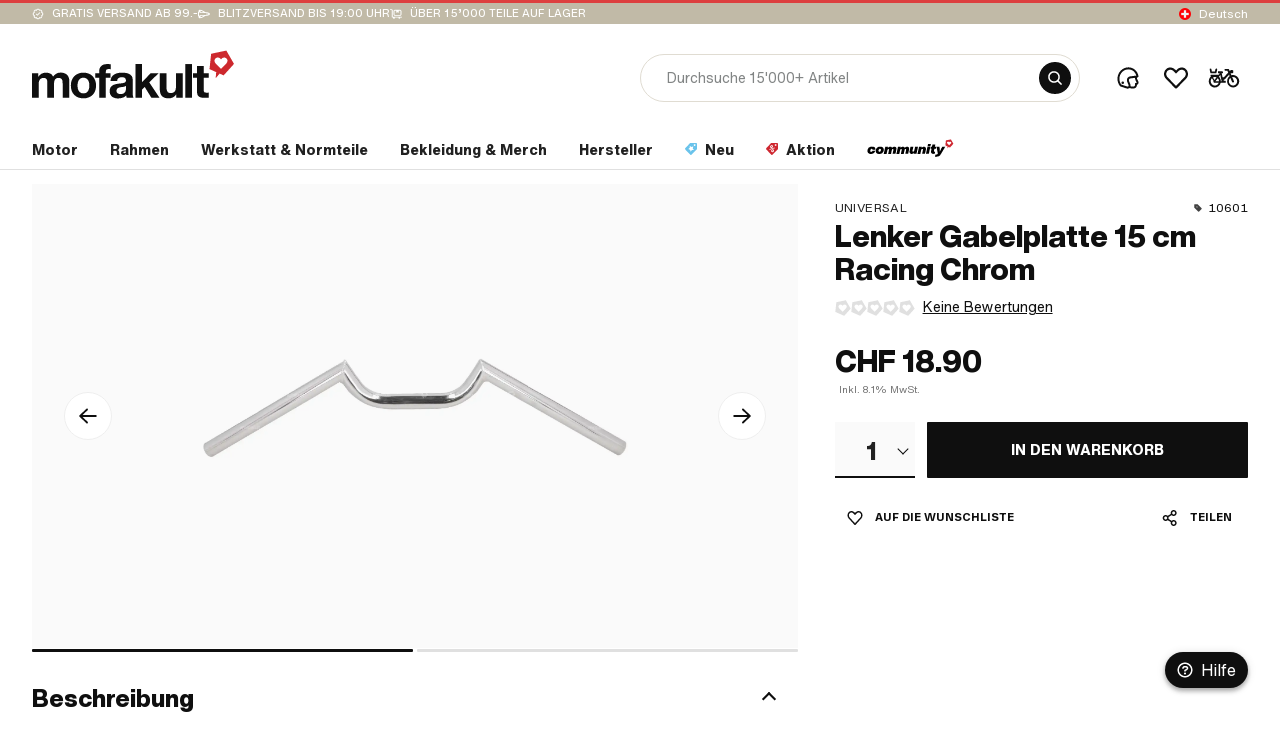

--- FILE ---
content_type: application/javascript; charset=UTF-8
request_url: https://www.mofakult.ch/de/chunk-6KPDMXOS.js
body_size: 936
content:
import{b as r}from"./chunk-2ERFG7GC.js";import{B as u,C as w,b as a,c as l,d as q,q as p,t as b,v as h}from"./chunk-NEYLY2HJ.js";import{qa as S,wa as v}from"./chunk-XHJCTZLL.js";import{a as s,b as i}from"./chunk-PMR55BWR.js";var g=l({source:"Product Ratings",events:{getProductRatings:a(),getProductRatingsSuccess:a(),getProductRatingsFailure:a()}}),d=l({source:"Product Ratings",events:{rateProductReview:a(),rateProductReviewSuccess:a(),rateProductReviewFailure:a()}}),n=l({source:"Product Rating",events:{submitProductRating:a(),submitProductRatingSuccess:a(),submitProductRatingFail:a(),submitProductRatingSuccessWithImage:a(),submitProductRatingImageSuccess:a(),submitProductRatingImageFail:a()}}),R=l({source:"Product Rating",events:{getRatingProducts:a(),getRatingProductsSuccess:a(),getRatingProductsFail:a(),resetRatingProducts:q()}});var f={ratings:null,overallRating:null,ratingProducts:null,getProductRatingsRequestStatus:null,rateReviewRequestStates:{},submitRatingRequestStatus:null,submitRatingImagesRequestStatus:null,getRatingProductsRequestStatus:null,activeRatingFilters:null},I=w(f,u(g.getProductRatings,t=>i(s({},t),{getProductRatingsRequestStatus:r.inProgress()})),u(g.getProductRatingsSuccess,(t,{ratings:e,activeFilters:m})=>i(s({},t),{ratings:e?.reviews??null,overallRating:e?.overallRating??null,activeRatingFilters:m,getProductRatingsRequestStatus:r.success()})),u(g.getProductRatingsFailure,(t,{error:e})=>i(s({},t),{getProductRatingsRequestStatus:r.error(e)})),u(d.rateProductReview,(t,{token:e})=>i(s({},t),{rateReviewRequestStates:i(s({},t.rateReviewRequestStates),{[e]:r.inProgress()})})),u(d.rateProductReviewSuccess,(t,{token:e})=>i(s({},t),{rateReviewRequestStates:i(s({},t.rateReviewRequestStates),{[e]:r.success()})})),u(d.rateProductReviewFailure,(t,{error:e,token:m})=>i(s({},t),{rateReviewRequestStates:i(s({},t.rateReviewRequestStates),{[m]:r.error(e)})})),u(n.submitProductRating,t=>i(s({},t),{submitRatingRequestStatus:r.inProgress()})),u(n.submitProductRatingSuccess,t=>i(s({},t),{submitRatingRequestStatus:r.success()})),u(n.submitProductRatingFail,(t,{error:e})=>i(s({},t),{submitRatingRequestStatus:r.error(e)})),u(n.submitProductRatingSuccessWithImage,t=>i(s({},t),{submitRatingRequestStatus:r.success(),submitRatingImagesRequestStatus:r.inProgress()})),u(n.submitProductRatingImageSuccess,t=>i(s({},t),{submitRatingImagesRequestStatus:r.success()})),u(n.submitProductRatingImageFail,(t,{error:e})=>i(s({},t),{submitRatingImagesRequestStatus:r.error(e)})),u(R.getRatingProducts,t=>i(s({},t),{getRatingProductsRequestStatus:r.inProgress()})),u(R.getRatingProductsSuccess,(t,{ratingProducts:e})=>i(s({},t),{getRatingProductsRequestStatus:r.success(),ratingProducts:e})),u(R.getRatingProductsFail,(t,{error:e})=>i(s({},t),{getRatingProductsRequestStatus:r.error(e)})),u(R.resetRatingProducts,t=>i(s({},t),{ratingProducts:null}))),c=h({name:"productRatings",reducer:I});var F=t=>b(c.selectProductRatingsState,e=>e.rateReviewRequestStates?.[t]??null);var K=(()=>{let e=class e{constructor(){this.store=v(p),this.ratings$=this.store.select(c.selectRatings),this.overallRating$=this.store.select(c.selectOverallRating),this.getRatingsRequestStatus$=this.store.select(c.selectGetProductRatingsRequestStatus),this.activeRatingFilters$=this.store.select(c.selectActiveRatingFilters),this.submitProductRatingRequestStatus$=this.store.select(c.selectSubmitRatingRequestStatus),this.submitProductRatingImageRequestStatus$=this.store.select(c.selectSubmitRatingImagesRequestStatus),this.ratingProducts$=this.store.select(c.selectRatingProducts),this.ratingProductsRequestStatus$=this.store.select(c.selectGetRatingProductsRequestStatus)}getProductRatings(o,P){this.store.dispatch(g.getProductRatings({productCode:o,params:P}))}rateReview(o,P){this.store.dispatch(d.rateProductReview({isHelpful:o,token:P}))}getReviewRatingRequestStatusByToken(o){return this.store.select(F(o))}submitProductRating(o){this.store.dispatch(n.submitProductRating({payload:o}))}getProducts(o){this.store.dispatch(R.getRatingProducts({codes:o}))}resetProducts(){this.store.dispatch(R.resetRatingProducts())}};e.\u0275fac=function(P){return new(P||e)},e.\u0275prov=S({token:e,factory:e.\u0275fac,providedIn:"root"});let t=e;return t})();export{g as a,d as b,n as c,R as d,c as e,K as f};
/**i18n:e02d5d4e9ba8695903e2310094488dc40b557fd5582c3b35ca805c198cd1a710*/


--- FILE ---
content_type: application/javascript; charset=UTF-8
request_url: https://www.mofakult.ch/de/chunk-YJTL3UCR.js
body_size: 565
content:
import{a as b}from"./chunk-WBIIGECJ.js";import{a as h}from"./chunk-WH6P6OHW.js";import{l as c}from"./chunk-HN6KB2B6.js";import{a as m,b as u}from"./chunk-CNVPBEC6.js";import{a as f}from"./chunk-ZL7FVVVE.js";import{qa as l,va as e}from"./chunk-XHJCTZLL.js";import{d as p}from"./chunk-PMR55BWR.js";var A=(()=>{let r=class r{constructor(i,o,t){this.platformService=i,this.toastService=o,this.resolutionService=t}copyToClipboard(i,o){this.platformService.isBrowser()&&navigator.clipboard.writeText(i).then(()=>{this.toastService.show({status:h.info,message:o,duration:3e3})}).catch(t=>{c(`Failed to copy "${i}" to clipboard: ${t}`)})}shareViaShareApi(i){let n=i,{fallbackCopyToClipboardSuccessToast:o}=n,t=p(n,["fallbackCopyToClipboardSuccessToast"]);this.platformService.isBrowser()&&navigator?.share?navigator.share(t).catch(a=>{a instanceof DOMException&&a.name==="AbortError"||c(`Error sharing link: ${a}`)}):this.copyToClipboard(t.url,o)}shareByBreakpoint(i,o=!1){if(this.resolutionService.isProvidedSizeAndBelow(u.tabletLandscape))this.shareViaShareApi(i);else{let t=o?`${i.text} ${i.url}`:i.url;this.copyToClipboard(t,i.fallbackCopyToClipboardSuccessToast)}}};r.\u0275fac=function(o){return new(o||r)(e(f),e(b),e(m))},r.\u0275prov=l({token:r,factory:r.\u0275fac,providedIn:"root"});let s=r;return s})();export{A as a};
/**i18n:e02d5d4e9ba8695903e2310094488dc40b557fd5582c3b35ca805c198cd1a710*/


--- FILE ---
content_type: image/svg+xml
request_url: https://www.mofakult.ch/uploads/media/120w/06/317146-swiing%20revival%20parts%20transparent.svg?v=1-0
body_size: 1764
content:
<?xml version="1.0"?>
<svg xmlns="http://www.w3.org/2000/svg" width="120" height="28" viewBox="0 0 137 32" fill="none">
<path d="M6.83305 6.96807V12.5833H53.1334L58.1203 17.6083V26.975L53.1334 32H0V25.1148H51.2872V19.4685H4.98693L0 14.44V5.07678L4.98693 0.0483093H58.1203V6.96807H6.83305Z" fill="#E30028"/>
<path d="M137 21.9023L127.022 31.9551H63.0977V0H137V21.9023ZM99.2832 18.4297L98.752 20.2383H97.6523L97.334 21.2842H98.4404L97.9092 23.0234C97.8407 23.2511 97.8242 23.4756 97.8516 23.6895H92.2783C91.6416 23.6893 91.4499 23.3959 91.6416 22.7129L91.9092 21.7666C92.0497 21.2842 92.559 21.2842 92.7988 21.2842L93.1279 20.2383H89.9668L90.2061 19.4238L89.0459 19.6758L87.8604 23.6895H82.7432C82.6233 23.6895 82.4457 23.689 82.5244 23.4268L83.4727 20.2383H79.9893C79.3626 20.2383 79.0336 20.4283 78.8418 21.084L78.1846 23.3066C77.9826 23.9588 78.0133 24.7351 78.9102 24.7354C79.9274 24.7354 80.7947 23.8307 81.5928 22.9541L81.4824 23.3096C81.1845 24.2655 81.7739 24.7382 82.7705 24.7383H87.9873C88.4358 24.7382 88.6965 24.5558 88.8643 24.0039L89.6621 21.2871H90.96L90.5732 22.6572C90.176 24.0341 91.0112 24.7381 92.3193 24.7383H104.979C105.52 24.7383 105.756 24.6764 106.146 24.1143L108.014 21.4492C108.096 21.9704 108.562 22.4746 108.552 22.9785C108.552 23.7618 107.774 23.6924 107.253 23.6924L106.814 24.7383H112.271L112.854 23.6924H109.339C109.548 23.4096 109.6 23.189 109.6 22.8477V22.8438C109.6 22.0983 108.822 21.2043 108.822 20.6729C108.822 20.3002 109.068 19.969 109.291 19.6895H108.014L105.174 23.6895H99.3203C98.8104 23.6893 98.8719 23.4474 98.9541 23.1748L99.5225 21.2842H100.599L100.917 20.2383H99.8271L100.447 18.1367L99.2832 18.4297ZM75.1836 16.6904H68.1904L67.5322 17.7363H74.9854C75.6018 17.7363 76.3514 17.7601 76.3516 18.5605C76.3516 19.1231 75.6529 19.6277 75.1426 19.9072L72.5195 21.3525L73.3965 18.3984H72.3174L70.4434 24.7314H71.5332L72.1289 22.7295L75.8311 20.666C76.7387 20.1552 77.458 19.3719 77.458 18.4229C77.458 17.0251 76.3413 16.6836 75.1836 16.6836V16.6904ZM81.8867 21.2842C81.4582 21.7884 79.7948 23.6059 79.2432 23.6963C79.1849 23.7066 79.161 23.6654 79.2227 23.4756L79.8691 21.2842H81.8867ZM67.5322 7.93457H75.4756C76.0953 7.93458 76.7624 7.95529 76.7627 8.75879C76.7627 9.38347 76.0538 9.81211 75.5537 10.1055L73.3584 11.4033C73.0365 11.5931 72.7588 11.7932 72.7588 12.1865C72.7589 12.5074 72.9992 12.8799 73.667 12.8799H74.8242L74.5645 13.7529C74.335 14.5052 74.944 14.9295 75.6221 14.9297H114.645C115.662 14.9296 116.529 14.026 117.33 13.1494L117.217 13.5049C116.919 14.4608 117.508 14.9336 118.505 14.9336H126.854L127.438 13.8877H125.221L125.231 13.8848H124.557C124.327 13.8848 124.31 13.7843 124.358 13.6221L126.184 7.52734H125.095L123.279 13.5908C123.245 13.7013 123.252 13.7847 123.238 13.8848H118.484C118.365 13.8848 118.186 13.8843 118.265 13.6221L119.214 10.4336H115.73C115.104 10.4336 114.775 10.6229 114.583 11.2783L113.925 13.501C113.887 13.6252 113.867 13.7571 113.85 13.8848H107.952L110.346 10.4336H109.093L106.716 13.8848H106.514C106.445 13.8848 106.373 13.8841 106.387 13.7012L106.589 11.127C106.647 10.4333 106.027 10.4336 105.787 10.4336H104.9L104.571 11.4785H105.52L105.339 13.8848H99.9609C99.7316 13.8847 99.7006 13.7842 99.752 13.6221L100.701 10.4336H99.6113L98.6836 13.5908C98.6493 13.7013 98.6563 13.7847 98.6426 13.8848H92.8193L95.2139 10.4336H93.96L91.583 13.8848H91.3809C91.3125 13.8848 91.2412 13.8837 91.2549 13.7012L91.457 11.127C91.5152 10.4334 90.8951 10.4336 90.6553 10.4336H89.7676L89.4395 11.4785H90.3877L90.2061 13.8848H82.8496C82.2879 13.8848 81.9899 13.5599 82.168 12.9697L82.6201 11.4824H84.5039L82.6953 12.832L83.3252 13.584L84.9082 12.4111C85.2986 12.1075 85.5448 11.7861 85.5449 11.3652C85.5449 10.8304 85.1683 10.4367 84.4287 10.4365H81.8428L81.1025 12.8906C80.9862 13.2839 81.0063 13.6048 81.085 13.8877H75.8828C75.6945 13.8877 75.643 13.7567 75.6738 13.667L75.9131 12.8623C76.0636 12.3586 75.7935 11.9277 75.2559 11.9277H74.3857L76.2422 10.8711C77.1498 10.3603 77.8691 9.57702 77.8691 8.62793C77.869 7.23032 76.7524 6.88867 75.5947 6.88867H68.1523L67.5322 7.93457ZM70.3477 14.9297H71.4336L73.3076 8.59668H72.2109L70.3477 14.9297ZM117.628 11.4785C117.203 11.9755 115.569 13.7605 115.004 13.8848H114.97C114.925 13.8847 114.908 13.8389 114.963 13.6699L115.61 11.4785H117.628ZM99.9922 9.15918H101.081L101.567 7.53027H100.481L99.9922 9.15918Z" fill="#0F0F0F"/>
</svg>


--- FILE ---
content_type: image/svg+xml
request_url: https://www.mofakult.ch/de/assets/images/icons/tags/tag-hot.svg
body_size: 378
content:
<svg width="10" height="10" viewBox="0 0 10 10" fill="none" xmlns="http://www.w3.org/2000/svg">
<path fill-rule="evenodd" clip-rule="evenodd" d="M6.93359 0.996094C6.54297 1.38672 6.17188 1.77734 5.83984 2.16797C5.3125 1.44531 4.64844 0.683594 3.90625 0C1.99219 1.77734 0.625 4.10156 0.625 5.50781C0.625 7.98828 2.57812 10 5 10C7.42188 10 9.375 7.98828 9.375 5.50781C9.375 4.45312 8.35938 2.30469 6.93359 0.996094ZM5 9.0625C3.10547 9.0625 1.5625 7.46094 1.5625 5.50781C1.5625 4.60938 2.42188 2.89062 3.90625 1.32812C4.33594 1.77734 4.74609 2.24609 5.09766 2.71484L5.80078 3.71094L6.58203 2.77344C6.67969 2.61719 6.79688 2.48047 6.91406 2.36328C7.83203 3.47656 8.4375 4.88281 8.4375 5.50781C8.4375 7.46094 6.89453 9.0625 5 9.0625ZM6.75781 4.74609L5.74219 5.89844C5.74219 5.89844 4.17969 3.88672 4.0625 3.75C3.22266 4.74609 2.8125 5.33203 2.8125 5.97656C2.8125 7.30469 3.80859 8.125 5.03906 8.125C5.54688 8.125 5.99609 7.96875 6.36719 7.71484C7.20703 7.12891 7.40234 5.97656 6.93359 5.09766C6.875 4.98047 6.81641 4.86328 6.75781 4.74609Z" fill="white"/>
</svg>


--- FILE ---
content_type: application/javascript; charset=UTF-8
request_url: https://www.mofakult.ch/de/chunk-UFYAMOQQ.js
body_size: 1005
content:
import{l as O,m as S,n as F,o as V,p as j,q as B}from"./chunk-P3KM23FM.js";import{ha as A,ia as E}from"./chunk-MD5BDMLH.js";import{ua as w}from"./chunk-2XPS3372.js";import{Bc as I,Da as h,Ea as T,Kb as x,Na as v,Nd as P,Oc as L,Od as b,Qc as c,Rc as M,Sc as y,_c as u,dd as D,fd as N,kc as _,mc as g,nc as f,oc as C,pc as m,qc as p,rc as o,sc as r,tc as s,uc as k,wb as d}from"./chunk-XHJCTZLL.js";var R=["*"];function $(e,t){if(e&1&&(r(0,"mat-tab",4),y(1),s()),e&2){let a=t.$implicit;o("label",a.label)}}function q(e,t){if(e&1){let a=I();r(0,"mat-tab-group",3),L("selectedIndexChange",function(i){h(a);let l=c();return T(l.handleClick(i))}),m(1,$,2,1,"mat-tab",4,f),s()}if(e&2){let a=c();o("selectedIndex",a.activeTabIdx()),d(),p(a.tabs())}}function G(e,t){if(e&1&&(r(0,"a",6,1),D(2),s()),e&2){let a=t.$implicit,n=u(1),i=c(2);o("routerLink",a.link)("routerLinkActiveOptions",i.matchOptions)("active",n.isActive),d(2),N(" ",a.label," ")}}function z(e,t){if(e&1&&(r(0,"nav",5),m(1,G,3,4,"a",6,C),s(),k(3,"mat-tab-nav-panel",7,0)),e&2){let a=u(4),n=c();o("mat-stretch-tabs",!1)("tabPanel",a),d(),p(n.tabLinks())}}var Z=(()=>{let t=class t{constructor(){this.tabs=b([]),this.tabLinks=b([]),this.preselectedTabIdx=b(0),this.activeTabChange=P(),this.activeTabIdx=v(void 0),this.matchOptions={paths:"exact",queryParams:"ignored",matrixParams:"ignored",fragment:"ignored"}}ngOnInit(){if(!this.tabs().length&&!this.tabLinks().length)throw new Error("Tabs or TabLinks must be provided");this.activeTabIdx.set(this.preselectedTabIdx())}handleClick(n){this.activeTabIdx.set(n),this.activeTabChange.emit(n)}};t.\u0275fac=function(i){return new(i||t)},t.\u0275cmp=x({type:t,selectors:[["mk-tabs"]],inputs:{tabs:[1,"tabs"],tabLinks:[1,"tabLinks"],preselectedTabIdx:[1,"preselectedTabIdx"]},outputs:{activeTabChange:"activeTabChange"},ngContentSelectors:R,decls:2,vars:1,consts:[["tabPanel",""],["rla","routerLinkActive"],["animationDuration","0ms","mat-stretch-tabs","false",3,"selectedIndex"],["animationDuration","0ms","mat-stretch-tabs","false",3,"selectedIndexChange","selectedIndex"],[3,"label"],["mat-tab-nav-bar","",3,"mat-stretch-tabs","tabPanel"],["routerLinkActive","","mat-tab-link","",3,"routerLink","routerLinkActiveOptions","active"],["hidden",""]],template:function(i,l){i&1&&(M(),_(0,q,3,1,"mat-tab-group",2)(1,z,5,2)),i&2&&g(l.tabs().length>0?0:l.tabLinks().length>0?1:-1)},dependencies:[w,B,O,S,F,j,V,A,E],encapsulation:2});let e=t;return e})();export{Z as a};
/**i18n:e02d5d4e9ba8695903e2310094488dc40b557fd5582c3b35ca805c198cd1a710*/


--- FILE ---
content_type: image/svg+xml
request_url: https://www.mofakult.ch/de/assets/images/icons/banner/heart.svg
body_size: 667
content:
<svg xmlns="http://www.w3.org/2000/svg" width="7" height="7" viewBox="0 0 7 7">
    <g fill="none" fill-rule="evenodd">
        <g fill="#FEFEFE">
            <g>
                <g>
                    <g>
                        <g>
                            <g>
                                <path d="M3.332.869c-.326-.475-.618-.92-1.526-.864C.898.06 0 .815 0 1.814c0 .301.08.581.21.831.56 1.183 2.658 2.516 3.067 3.105.333-.385 2.507-2.434 2.507-2.434.128-.13.9-1.065.81-1.746C6.514.956 6.28.649 5.806.322 4.914-.426 3.657.394 3.332.87" transform="translate(-190 -2437) translate(-29 2016) translate(29 415.75) translate(31.935 3.586) translate(157.71 .727) translate(.66 1.438)"/>
                            </g>
                        </g>
                    </g>
                </g>
            </g>
        </g>
    </g>
</svg>


--- FILE ---
content_type: image/svg+xml
request_url: https://www.mofakult.ch/de/assets/images/icons/socials/footer-logo-de.svg
body_size: 4167
content:
<?xml version="1.0" encoding="utf-8"?>
<!-- Generator: Adobe Illustrator 25.2.0, SVG Export Plug-In . SVG Version: 6.00 Build 0)  -->
<svg version="1.1" id="Ebene_1" xmlns="http://www.w3.org/2000/svg" xmlns:xlink="http://www.w3.org/1999/xlink" x="0px" y="0px"
	 viewBox="0 0 281.77 114.74" style="enable-background:new 0 0 281.77 114.74;" xml:space="preserve">
<style type="text/css">
	.st0{enable-background:new    ;}
	.st1{fill:#0D0E0E;}
	.st2{fill:#151615;}
</style>
<g class="st0">
	<path class="st1" d="M12.72,94.61c-0.97-5.37-1.63-10.93-1.96-16.69c-1.01,0.65-1.97,1.3-2.92,1.94c-0.58,0.39-1.39,0.18-1.72-0.36
		c-0.39-0.58-0.23-1.38,0.35-1.77c1.39-0.85,2.76-1.82,4.08-2.83c-0.31-6.1-0.3-12.39,0.04-18.83c0.53-10.67,1.81-18.54,2.29-21.44
		c0.19-1.08,0.92-1.65,1.09-1.73c0.58-0.44,1.32-0.28,1.71,0.3c0.38,0.53,0.28,1.27-0.24,1.71l-0.1,0.18
		c-0.48,2.85-1.71,10.6-2.2,21.1c-0.28,5.76-0.35,11.38-0.16,16.87l1.73-1.39c0.48-4.14,1.16-8.59,1.96-12.98
		c1.9-10.45,4.25-18.92,7.08-25.07c1.64-3.74,3.52-6.66,5.53-8.8c2.32-2.39,4.9-3.74,7.63-3.98c1.84-0.16,3.38,0.15,4.62,0.83
		c1.24,0.73,2.13,1.89,2.65,3.37c0.46,1.36,0.61,3.09,0.39,5.08c-0.18,1.81-0.61,3.93-1.37,6.19c-1.52,4.46-4.05,9.57-7.31,14.74
		c-3.46,5.42-7.66,10.78-12.18,15.56c-2.16,2.27-4.4,4.37-6.64,6.31c-1.49,11.93-1.84,21.35-1.89,21.52c0,0.62-0.52,1.11-1.13,1.17
		C13.37,95.68,12.83,95.22,12.72,94.61z M14.23,75.26l-1.1,0.88c0.11,1.96,0.28,3.85,0.45,5.81C13.73,79.85,13.99,77.64,14.23,75.26
		z M33.75,49.72c3.21-5,5.65-9.94,7.02-14.21c1.43-4.17,1.76-7.51,1.01-9.64c-0.31-0.93-0.81-1.56-1.52-2
		c-0.77-0.44-1.85-0.63-3.14-0.51c-4.13,0.36-7.9,4.17-11.09,11.31c-2.74,5.97-5.05,14.21-6.91,24.49c-0.6,3.37-1.15,6.73-1.6,9.97
		C23.6,63.54,29.2,56.86,33.75,49.72z"/>
	<path class="st1" d="M37.71,64.83c-0.74-1.4-0.92-3.41-0.53-5.41c0.38-2.11,1.33-4.05,2.62-5.46c0.46-0.49,1.25-0.5,1.74-0.04
		s0.5,1.19,0.03,1.68c-1.74,1.95-2.86,5.87-1.71,8.07c0.4,0.75,0.99,1.04,1.88,0.9c0.89-0.08,1.71-0.99,2.37-2.51
		c0.65-1.52,0.93-3.45,0.74-5.01c-0.08-0.89-0.31-1.6-0.63-2.02c-0.25-0.26-0.48-0.41-0.88-0.43l-0.11,0.01
		c-0.67,0.06-1.21-0.4-1.27-1.07s0.39-1.27,1.06-1.33l0.33-0.03c1.57-0.03,2.94,0.87,4.25,1.71c2.44,1.53,4.52,2.86,7.88,0.1
		c0.52-0.44,1.31-0.4,1.75,0.13c0.38,0.53,0.34,1.32-0.19,1.7c-2.09,1.76-4.11,2.44-6.22,2.17c-1.37-0.22-2.55-0.85-3.61-1.48
		l0.02,0.28c0.45,3.89-1.34,9.73-5.18,10.23l-0.28,0.02C40,67.22,38.52,66.39,37.71,64.83z"/>
	<path class="st1" d="M55.56,67.82c-0.62-0.68-0.95-1.83-1.01-3.79c-0.01-1.35,0.06-3.15,0.34-5.14c0.39-3.29,1.08-6.9,1.71-8.69
		c0-0.06-0.06-0.05-0.07-0.11c-0.17-0.6,0.17-1.31,0.77-1.53c0.66-0.17,1.36,0.16,1.58,0.76c0.01,0.17,0.16,0.55,0.19,0.88
		c-0.04,0.17-0.03,0.34-0.12,0.52c-0.46,1.22-1.22,4.66-1.64,8.29c-0.05,0.06-0.05,0.12-0.04,0.17l0.28-0.7
		c1.74-3.92,4.35-7.41,7.91-10.41c0.52-0.44,1.31-0.4,1.75,0.13c0.38,0.53,0.34,1.26-0.19,1.7c-7.58,6.45-8.65,13.51-9.04,16.19
		l-0.15,0.86c-0.03,0.28-0.2,0.97-0.96,1.21c-0.11,0.07-0.16,0.07-0.27,0.08C56.22,68.27,55.82,68.14,55.56,67.82z"/>
	<path class="st1" d="M76.2,65.4c-1.1-0.97-1.13-3.27-1.14-7.21c0.03-0.9-0.01-2.08-0.03-2.98l-0.61,0.78
		c-0.75,1.08-1.54,2.33-2.33,3.58c-0.69,1.07-1.34,2.08-1.89,2.81c-0.65,0.96-1.15,1.62-1.88,1.68c-0.11,0.01-0.22,0.02-0.28-0.03
		c-0.51-0.07-0.93-0.37-1.09-0.86c-0.07-0.11-0.07-0.16-0.08-0.22c-0.24-2.06-0.09-4.88,0.5-8.47c0.4-2.56,0.89-4.57,0.89-4.63
		c0.17-0.69,0.86-1.09,1.49-0.92s1.03,0.81,0.86,1.5c0,0.06-1.15,4.88-1.4,9.06c0.3-0.42,0.55-0.83,0.79-1.25
		c3.17-4.89,4.28-6.33,5.45-6.43c0.45-0.04,0.85,0.09,1.16,0.4c0.79,0.72,0.86,2.17,0.86,5.99c0,1.24,0,2.53,0.09,3.59
		c0.06,0.73,0.1,1.17,0.19,1.5c0.65-0.34,1.76-1.11,3.24-2.75c1.44-1.53,3.67-4.37,5.91-8.89c0.29-0.59,1.05-0.82,1.64-0.54
		c0.59,0.29,0.82,1.05,0.54,1.64c-2.39,4.76-4.72,7.77-6.26,9.43c-2.62,2.87-4.35,3.58-5.36,3.67C77.03,65.89,76.57,65.71,76.2,65.4
		z"/>
	<path class="st1" d="M85.84,60.63c-0.74-1.4-0.92-3.41-0.53-5.41c0.38-2.11,1.33-4.05,2.61-5.46c0.46-0.49,1.25-0.5,1.74-0.04
		s0.5,1.19,0.03,1.68c-1.74,1.95-2.86,5.87-1.71,8.07c0.4,0.75,0.99,1.04,1.88,0.9c0.89-0.08,1.71-0.99,2.37-2.51
		c0.65-1.52,0.94-3.45,0.74-5.01c-0.08-0.89-0.31-1.6-0.63-2.02c-0.25-0.26-0.49-0.41-0.88-0.43l-0.11,0.01
		c-0.67,0.06-1.21-0.4-1.27-1.07s0.39-1.27,1.06-1.33L91.49,48c1.57-0.03,2.94,0.87,4.25,1.71c2.44,1.53,4.52,2.86,7.88,0.1
		c0.52-0.44,1.31-0.4,1.75,0.13c0.38,0.53,0.34,1.32-0.19,1.7c-2.09,1.76-4.11,2.44-6.22,2.17c-1.37-0.22-2.55-0.85-3.61-1.48
		l0.02,0.28c0.45,3.89-1.34,9.73-5.18,10.23l-0.28,0.02C88.13,63.01,86.66,62.19,85.84,60.63z M88.71,42
		c-0.59-0.34-0.82-1.05-0.54-1.64c0.19-0.35,0.3-1.09,0.33-1.38c0.06-0.62,0.69-1.13,1.31-1.07c0.68,0.05,1.18,0.68,1.07,1.37
		c0.01,0.11-0.11,1.3-0.54,2.13c-0.19,0.41-0.56,0.67-0.95,0.7C89.17,42.13,88.95,42.09,88.71,42z M93.76,41.28
		c-0.68-0.11-1.13-0.74-1.02-1.37c0.12-0.52,0.2-0.97,0.19-1.03c0.11-0.63,0.75-1.08,1.43-0.97c0.63,0.17,1.08,0.8,0.97,1.43
		c0,0-0.13,0.46-0.2,0.97s-0.54,0.95-1.09,1C93.94,41.32,93.88,41.32,93.76,41.28L93.76,41.28z"/>
	<path class="st1" d="M101.49,65.39c-0.25-0.88-0.06-2.02,0.66-3.43c0.53-1.06,1.27-2.25,2.27-3.57c-0.06-0.72-0.13-1.51-0.26-2.34
		c-0.51-3.89-1.42-7.91-1.94-9.95c-0.19-0.88-0.29-2.05,0.47-3.02c0.87-1.03,2.22-0.98,2.39-0.94c0.62,0,1.17,0.57,1.12,1.25
		s-0.57,1.17-1.25,1.18h-0.06c-0.11,0.01-0.28,0.02-0.33,0.08s-0.08,0.34,0.02,0.84c0.52,2.15,1.44,6.22,1.96,10.23l0.06,0.05
		c1.99-2.31,4.42-4.71,6.98-6.9c0.47-0.43,1.26-0.39,1.7,0.13c0.43,0.47,0.39,1.26-0.13,1.7c-3.08,2.69-6.07,5.76-8.2,8.42
		c0.29,4.58-0.42,6.11-1.08,6.89c-0.46,0.55-1.05,0.82-1.72,0.88l-0.5,0.04C102.57,66.81,101.79,66.26,101.49,65.39z M103.89,64.5
		c0.06,0,0.06,0,0.11-0.07c0.1-0.12,0.4-0.54,0.52-1.79c-0.54,0.94-0.71,1.58-0.68,1.86H103.89z"/>
	<path class="st1" d="M133.52,59.55c-1.06-1.2-2.05-3.59-2.63-6.35c-0.49-2.37-0.87-6.05-0.07-10.45l0.05-0.06
		c-0.06-0.05-0.06-0.11-0.13-0.16c-0.28-0.59-0.06-1.34,0.53-1.62c0.48-0.27,1.05-0.2,1.41,0.1c0.84,0.6,0.6,1.75,0.53,2.2
		c-0.6,3.37-0.57,7.02,0.22,10.26c0.33,1.26,0.72,2.41,1.19,3.32c0.27,0.54,0.47,0.86,0.66,1.07c0.25-0.36,0.8-1.14,1.6-2.89
		c0.75-1.7,1.73-4.03,3.04-7.63c0.32-0.82,0.86-1.09,1.25-1.18c0.94-0.2,1.62,0.48,2.18,1.1c0.68,0.67,1.23,1.19,1.78,1.14
		c0.39-0.03,1.2-0.39,2.45-2.24c0.35-0.54,1.12-0.72,1.66-0.31c0.54,0.35,0.72,1.12,0.37,1.65c-1.39,2.09-2.76,3.16-4.21,3.29
		l-0.05,0.06c-1.56,0.14-2.72-0.89-3.52-1.66c-3.28,8.77-4.65,11.08-6.38,11.24C134.78,60.51,134.14,60.23,133.52,59.55
		L133.52,59.55z"/>
	<path class="st1" d="M147.91,57.06c-0.68-0.73-1.33-2.36-0.71-8.14c0.35-3.01,0.85-5.75,0.89-5.87c0.11-0.68,0.75-1.08,1.43-0.97
		c0.63,0.11,1.08,0.75,0.97,1.43c0,0-0.55,2.69-0.86,5.58c-0.47,4.26-0.18,5.69-0.02,6.18c2.48-0.55,6.54-5.52,9.46-10.1
		c0.35-0.54,1.12-0.72,1.65-0.37c0.59,0.34,0.77,1.11,0.37,1.71c-0.64,1.07-2.48,3.81-4.67,6.37c-2.71,3.1-4.93,4.65-6.83,4.81
		C148.93,57.76,148.35,57.53,147.91,57.06L147.91,57.06z M150.1,36.41c-0.68-0.11-1.13-0.74-1.02-1.37c0.18-1.2,0.34-1.94,0.34-1.94
		c0.11-0.68,0.75-1.08,1.43-0.97c0.63,0.11,1.08,0.75,0.97,1.43c0,0-0.16,0.75-0.35,1.83c-0.12,0.57-0.53,1-1.09,1.05
		C150.27,36.45,150.16,36.46,150.1,36.41L150.1,36.41z"/>
	<path class="st1" d="M157.96,53.04c-0.52-1.42-0.41-3.45,0.3-5.53c0.67-1.97,1.82-3.64,3.08-4.6c1.47-1.14,3.1-1.17,4.43-0.16
		c0.78,0.61,1.14,1.47,1.06,2.44c-0.14,1.64-1.61,3.4-2.8,4.57c-1.09,1.05-2.41,2.06-3.58,2.79c0.39,0.58,1.07,0.64,1.62,0.59
		c2.34-0.2,4.71-1.42,7.05-3.54c2.39-2.23,3.86-4.67,4.4-5.61c0.34-0.59,1.05-0.82,1.64-0.48c0.59,0.29,0.82,1.05,0.48,1.64
		c-0.58,1.06-2.26,3.74-4.91,6.22c-2.7,2.54-5.56,3.91-8.46,4.17C160.21,55.71,158.62,54.83,157.96,53.04L157.96,53.04z
		 M164.39,44.94c0.04-0.17-0.01-0.17-0.08-0.27c-0.12-0.1-0.36-0.25-0.69-0.22c-0.22,0.02-0.49,0.16-0.81,0.41
		c-0.9,0.64-1.74,1.95-2.28,3.46c-0.18,0.52-0.3,1.04-0.37,1.55C162.32,48.33,164.32,46.07,164.39,44.94z"/>
	<path class="st1" d="M177.79,64.57c-2.22-6.16-3-12.49-3.38-18.14c-0.22,0.02-0.46-0.07-0.63-0.17c-0.59-0.34-0.77-1.11-0.42-1.65
		c0.29-0.53,0.59-1.01,0.88-1.48v-0.06c-0.28-7.06,0.3-14.53,1.65-20.38c0.64-2.92,1.45-5.24,2.31-7c1.06-2.06,2.25-3.23,3.58-3.4
		c1.27-0.22,2.38,0.24,3.09,1.25c0.71,1.06,1.03,2.83,0.84,5.15c-0.15,2.15-0.66,4.67-1.48,7.55c-1.6,5.54-4.26,11.67-7.52,17.46
		c0.25,6.1,0.93,13.18,3.38,20.05v0.06c0.56,0.01,1.05,0.41,1.15,0.97c0.17,0.66-0.28,1.26-0.94,1.43l-0.17,0.01
		C179.46,66.28,178.31,65.98,177.79,64.57L177.79,64.57z M181.86,25.6c1.81-6.28,1.68-9.7,0.98-10.71
		c-0.13-0.16-0.25-0.26-0.53-0.23l-0.11,0.01c-0.72,0.12-2.46,2.07-3.92,8.55c-1.07,4.53-1.6,9.98-1.68,15.49
		C178.85,34.24,180.71,29.75,181.86,25.6z"/>
	<path class="st1" d="M205.57,62.14c-2.22-6.16-3-12.49-3.38-18.14c-0.22,0.02-0.46-0.07-0.63-0.17c-0.59-0.34-0.77-1.11-0.42-1.65
		c0.29-0.53,0.59-1.01,0.88-1.48v-0.06c-0.28-7.06,0.3-14.53,1.65-20.38c0.64-2.92,1.45-5.24,2.31-7c1.06-2.06,2.25-3.23,3.58-3.4
		c1.27-0.22,2.38,0.24,3.09,1.25c0.71,1.06,1.03,2.83,0.84,5.15c-0.15,2.15-0.66,4.67-1.48,7.55c-1.6,5.53-4.26,11.67-7.52,17.46
		c0.25,6.1,0.93,13.18,3.38,20.05v0.06c0.56,0.01,1.05,0.42,1.15,0.97c0.17,0.66-0.28,1.26-0.94,1.43l-0.17,0.01
		C207.23,63.85,206.09,63.56,205.57,62.14L205.57,62.14z M209.64,23.18c1.81-6.28,1.68-9.7,0.98-10.71
		c-0.13-0.16-0.25-0.26-0.53-0.23l-0.11,0.01c-0.72,0.12-2.46,2.07-3.92,8.55c-1.07,4.53-1.6,9.97-1.68,15.49
		C206.63,31.81,208.48,27.32,209.64,23.18z"/>
	<path class="st1" d="M211.45,49.66c-0.74-1.4-0.92-3.41-0.53-5.41c0.38-2.11,1.33-4.05,2.62-5.46c0.46-0.49,1.25-0.5,1.74-0.04
		s0.5,1.19,0.03,1.68c-1.74,1.95-2.86,5.87-1.71,8.07c0.4,0.75,0.99,1.04,1.88,0.9c0.89-0.08,1.71-0.99,2.37-2.51
		c0.65-1.52,0.93-3.45,0.74-5.01c-0.08-0.89-0.31-1.6-0.63-2.02c-0.25-0.26-0.48-0.41-0.88-0.43l-0.11,0.01
		c-0.67,0.06-1.21-0.4-1.27-1.07s0.39-1.27,1.06-1.33l0.33-0.03c1.57-0.03,2.94,0.87,4.25,1.71c2.44,1.53,4.52,2.86,7.88,0.1
		c0.52-0.44,1.31-0.4,1.75,0.13c0.38,0.53,0.34,1.32-0.19,1.7c-2.09,1.76-4.11,2.44-6.22,2.17c-1.37-0.22-2.55-0.85-3.61-1.48
		l0.02,0.28c0.45,3.89-1.34,9.73-5.18,10.23l-0.28,0.02C213.73,52.04,212.26,51.21,211.45,49.66z"/>
	<path class="st1" d="M227.65,54.37c-0.25-0.88-0.06-2.02,0.66-3.43c0.53-1.06,1.26-2.25,2.27-3.57c-0.06-0.72-0.13-1.51-0.26-2.34
		c-0.51-3.89-1.42-7.91-1.94-9.95c-0.19-0.88-0.29-2.05,0.47-3.02c0.86-1.03,2.22-0.98,2.39-0.94c0.62,0,1.17,0.57,1.12,1.25
		c-0.05,0.68-0.57,1.17-1.25,1.18h-0.06c-0.11,0.01-0.28,0.02-0.33,0.08s-0.08,0.34,0.02,0.84c0.52,2.15,1.44,6.22,1.96,10.23
		l0.06,0.05c1.99-2.31,4.42-4.71,6.98-6.9c0.47-0.43,1.26-0.39,1.7,0.13c0.43,0.47,0.39,1.26-0.13,1.7
		c-3.08,2.69-6.07,5.76-8.2,8.42c0.29,4.58-0.42,6.11-1.08,6.89c-0.46,0.55-1.05,0.82-1.72,0.88l-0.5,0.04
		C228.73,55.79,227.95,55.24,227.65,54.37z M230.05,53.48c0.05,0,0.05,0,0.11-0.07c0.1-0.12,0.4-0.54,0.52-1.79
		c-0.54,0.95-0.71,1.58-0.68,1.86H230.05z"/>
	<path class="st1" d="M245.07,49.19c-0.68-0.05-1.13-0.69-1.02-1.37c0.12-0.57,0.25-0.98,0.51-1.23c0.46-0.49,1.19-0.55,1.73-0.1
		c0.43,0.41,0.48,1.03,0.19,1.5c0,0.06,0.01,0.11-0.04,0.23c-0.06,0.57-0.54,0.95-1.09,1C245.24,49.23,245.19,49.24,245.07,49.19z
		 M245.36,41.64c-0.64-0.22-0.92-0.93-0.7-1.57c0.04-0.17,0.14-0.35,0.18-0.52c-0.18-8.53,0.21-16.88,1.2-23.54
		c0.42-2.96,0.93-5.42,1.51-7.16c0.31-0.93,0.59-1.62,0.93-2.16c0.49-0.83,1.07-1.22,1.74-1.28c0.45-0.04,0.91,0.14,1.23,0.57
		c0.32,0.42,0.48,1.03,0.58,2.09c0.07,0.84,0.1,1.84,0.05,3.14c-0.06,2.53-0.28,5.76-0.67,9.11c-0.4,3.74-1.68,12.9-4.13,19.64
		c-0.02,0.4-0.11,0.63-0.27,0.81c-0.05,0.06-0.1,0.18-0.09,0.23c-0.19,0.41-0.61,0.73-1.06,0.77
		C245.71,41.77,245.54,41.73,245.36,41.64L245.36,41.64z M248.97,20.53c0.55-4.6,0.7-8.1,0.73-10.35c-0.43,1.5-0.96,3.85-1.39,7.26
		c-0.55,3.98-0.88,8.56-1.03,13.35C247.96,27.64,248.5,24.17,248.97,20.53z"/>
</g>
<path class="st2" d="M280.92,85.15c0.02-0.11,0.02-0.21,0-0.31c-0.01-0.03-0.01-0.05-0.01-0.08c-0.03-0.1-0.06-0.19-0.12-0.28
	c-0.01-0.01-0.02-0.03-0.02-0.04c-0.07-0.1-0.15-0.19-0.26-0.27c-0.11-0.07-0.23-0.11-0.35-0.14c-0.03-0.01-0.05-0.01-0.08-0.01
	c-0.09-0.01-0.18-0.01-0.27,0.01c-0.04,0-0.06,0.01-0.1,0.02c-0.08,0.02-0.17,0.06-0.25,0.11c-0.02,0.01-0.05,0.03-0.08,0.04
	c-0.01,0.01-0.01,0-0.02,0.01l-7.91,5.84c-0.44,0.31-0.54,0.94-0.21,1.38c0.33,0.45,0.96,0.54,1.4,0.21l2.4-1.77
	c-10.24,12-24.39,17.83-40.49,16.54c-20.01-1.61-39.62-14-46.62-29.45c-0.23-0.5-0.82-0.73-1.32-0.5c-0.5,0.23-0.73,0.82-0.5,1.33
	c7.29,16.08,27.59,28.95,48.28,30.61c1.53,0.12,3.04,0.19,4.55,0.19c15.53,0,29.07-6.63,38.87-18.99l-1.13,4.7
	c-0.13,0.54,0.2,1.07,0.73,1.21c0.08,0.02,0.15,0.03,0.24,0.03c0.45,0,0.86-0.31,0.97-0.77l2.3-9.55c0.01-0.01,0-0.02,0-0.04
	C280.92,85.19,280.92,85.17,280.92,85.15L280.92,85.15z"/>
</svg>


--- FILE ---
content_type: image/svg+xml
request_url: https://www.mofakult.ch/de/assets/images/icons/payments/prepayment-de.svg
body_size: 1891
content:
<?xml version="1.0" encoding="UTF-8"?>
<svg viewBox="0 0 80 48" xmlns="http://www.w3.org/2000/svg">
<path d="m77 1h-74c-1.1046 0-2 0.89543-2 2v42c0 1.1046 0.89543 2 2 2h74c1.1046 0 2-0.8954 2-2v-42c0-1.1046-0.8954-2-2-2zm-74-1c-1.6568 0-3 1.3432-3 3v42c0 1.6569 1.3432 3 3 3h74c1.6569 0 3-1.3431 3-3v-42c0-1.6568-1.3431-3-3-3h-74z" clip-rule="evenodd" fill="#C1BAA7" fill-rule="evenodd"/>
<path d="m60.895 27v-6.408h5.148v1.3522h-3.5235v3.672h3.6113v1.3838h-5.2358zm0.8145-2.6033v-1.2937h3.9083v1.2937h-3.9083z" fill="#C1BAA7"/>
<path d="m57.152 27.182c-0.573 0-1.0635-0.0855-1.4715-0.2565-0.408-0.1725-0.726-0.4282-0.954-0.7672-0.228-0.3405-0.36-0.762-0.396-1.2645h1.6178c0.0195 0.2295 0.0787 0.4177 0.1777 0.5647 0.099 0.1455 0.2385 0.2535 0.4185 0.324 0.1815 0.069 0.405 0.1035 0.6705 0.1035 0.237 0 0.435-0.027 0.594-0.081 0.1605-0.0555 0.2805-0.1365 0.36-0.243s0.1193-0.2362 0.1193-0.3892c0-0.129-0.0293-0.2393-0.0878-0.3308-0.057-0.0915-0.1462-0.168-0.2677-0.2295s-0.2798-0.114-0.4748-0.1575l-1.1947-0.261c-0.3645-0.078-0.6758-0.1897-0.9338-0.3352-0.2565-0.1455-0.4575-0.3383-0.603-0.5783-0.144-0.24-0.216-0.534-0.216-0.882 0-0.3885 0.0908-0.7282 0.2723-1.0192 0.183-0.291 0.465-0.519 0.846-0.684 0.3825-0.165 0.8632-0.2475 1.4422-0.2475 0.534 0 0.987 0.0735 1.359 0.2205 0.3735 0.147 0.6623 0.3667 0.8663 0.6592s0.3187 0.6555 0.3442 1.089h-1.5637c-0.0195-0.165-0.0705-0.3022-0.153-0.4117-0.081-0.111-0.195-0.1943-0.342-0.2498-0.1455-0.0555-0.3248-0.0832-0.5378-0.0832-0.1935 0-0.36 0.0232-0.4995 0.0697-0.138 0.045-0.2445 0.1133-0.3195 0.2048-0.075 0.09-0.1125 0.2002-0.1125 0.3307 0 0.102 0.024 0.1898 0.072 0.2633s0.1268 0.138 0.2363 0.1935c0.111 0.0555 0.2602 0.1035 0.4477 0.144l1.215 0.2632c0.411 0.09 0.7523 0.2235 1.0238 0.4005 0.2715 0.1755 0.474 0.3923 0.6075 0.6503s0.2002 0.5557 0.2002 0.8932c0 0.429-0.1072 0.801-0.3217 1.116-0.213 0.315-0.5265 0.5573-0.9405 0.7268s-0.9143 0.2542-1.5008 0.2542z" fill="#C1BAA7"/>
<path d="m50.833 27.182c-0.573 0-1.0635-0.0855-1.4715-0.2565-0.408-0.1725-0.726-0.4282-0.954-0.7672-0.228-0.3405-0.36-0.762-0.396-1.2645h1.6178c0.0195 0.2295 0.0787 0.4177 0.1777 0.5647 0.099 0.1455 0.2385 0.2535 0.4185 0.324 0.1815 0.069 0.405 0.1035 0.6705 0.1035 0.237 0 0.435-0.027 0.594-0.081 0.1605-0.0555 0.2805-0.1365 0.36-0.243s0.1193-0.2362 0.1193-0.3892c0-0.129-0.0293-0.2393-0.0878-0.3308-0.057-0.0915-0.1462-0.168-0.2677-0.2295s-0.2798-0.114-0.4748-0.1575l-1.1947-0.261c-0.3645-0.078-0.6758-0.1897-0.9338-0.3352-0.2565-0.1455-0.4575-0.3383-0.603-0.5783-0.144-0.24-0.216-0.534-0.216-0.882 0-0.3885 0.0908-0.7282 0.2723-1.0192 0.183-0.291 0.465-0.519 0.846-0.684 0.3825-0.165 0.8632-0.2475 1.4422-0.2475 0.534 0 0.987 0.0735 1.359 0.2205 0.3735 0.147 0.6623 0.3667 0.8663 0.6592s0.3187 0.6555 0.3442 1.089h-1.5637c-0.0195-0.165-0.0705-0.3022-0.153-0.4117-0.081-0.111-0.195-0.1943-0.342-0.2498-0.1455-0.0555-0.3248-0.0832-0.5378-0.0832-0.1935 0-0.36 0.0232-0.4995 0.0697-0.138 0.045-0.2445 0.1133-0.3195 0.2048-0.075 0.09-0.1125 0.2002-0.1125 0.3307 0 0.102 0.024 0.1898 0.072 0.2633s0.1268 0.138 0.2363 0.1935c0.111 0.0555 0.2602 0.1035 0.4477 0.144l1.215 0.2632c0.411 0.09 0.7523 0.2235 1.0238 0.4005 0.2715 0.1755 0.474 0.3923 0.6075 0.6503s0.2002 0.5557 0.2002 0.8932c0 0.429-0.1072 0.801-0.3217 1.116-0.213 0.315-0.5265 0.5573-0.9405 0.7268s-0.9143 0.2542-1.5008 0.2542z" fill="#C1BAA7"/>
<path d="m41.107 27 2.4368-6.408h1.647l2.421 6.408h-1.719l-1.125-3.456c-0.072-0.2385-0.1418-0.4793-0.2093-0.7223s-0.1335-0.4897-0.198-0.7402-0.1267-0.4973-0.1867-0.7403h0.369c-0.066 0.276-0.1283 0.5295-0.1868 0.7605s-0.1222 0.4703-0.1912 0.7178c-0.069 0.246-0.1403 0.4875-0.2138 0.7245l-1.143 3.456h-1.701zm1.6898-1.2083 0.09-1.1497h3.0645l0.0855 1.1497h-3.24z" fill="#C1BAA7"/>
<path d="m35.666 25.607v-1.9665l1.5953-1.6785 1.323-1.3702h2.0295l-3.087 3.1792-0.144 0.036-1.7168 1.8zm-1.0147 1.3928v-6.408h1.6245v6.408h-1.6245zm4.1805 0-1.0958-1.629-0.8842-1.35v-1.0283h1.1475l2.8417 4.0073h-2.0092z" fill="#C1BAA7"/>
<path d="m27.91 27v-6.408h3.4807c0.408 0 0.768 0.0757 1.08 0.2272 0.3135 0.15 0.5565 0.3623 0.729 0.6368 0.174 0.273 0.261 0.5887 0.261 0.9472 0 0.3315-0.0742 0.6225-0.2227 0.873-0.1485 0.249-0.3608 0.447-0.6368 0.594-0.2745 0.147-0.5992 0.234-0.9742 0.261v-0.2632c0.366 0.012 0.6682 0.0705 0.9067 0.1755 0.24 0.1035 0.4253 0.258 0.5558 0.4635s0.2122 0.4695 0.2452 0.792l0.099 0.9337c0.0105 0.099 0.0203 0.192 0.0293 0.279s0.018 0.1703 0.027 0.2498l0.027 0.2385h-1.6133c-0.0105-0.087-0.021-0.1815-0.0315-0.2835-0.0105-0.1035-0.021-0.2085-0.0315-0.315-0.0015-0.021-0.0037-0.042-0.0067-0.063-0.0015-0.021-3e-3 -0.0413-0.0045-0.0608l-0.0765-0.747c-0.0225-0.219-0.0713-0.3975-0.1463-0.5355s-0.1807-0.2407-0.3172-0.3082-0.3075-0.1013-0.513-0.1013h-1.899v-1.1925h2.034c0.1905 0 0.3547-0.0315 0.4927-0.0945 0.1395-0.0645 0.2453-0.156 0.3173-0.2745 0.0735-0.1185 0.1102-0.258 0.1102-0.4185 0-0.156-0.0345-0.2895-0.1035-0.4005-0.0675-0.1125-0.1672-0.1987-0.2992-0.2587-0.1305-0.0615-0.2873-0.0923-0.4703-0.0923h-2.0587l0.6345-0.5602v5.706h-1.6245z" fill="#C1BAA7"/>
<path d="m23.635 27.189c-0.6285 0-1.185-0.1387-1.6695-0.4162-0.483-0.279-0.8588-0.6735-1.1273-1.1835s-0.4027-1.1018-0.4027-1.7753c0-0.6705 0.1342-1.26 0.4027-1.7685s0.6443-0.9015 1.1273-1.179c0.4845-0.2775 1.041-0.4162 1.6695-0.4162s1.185 0.1387 1.6695 0.4162 0.8602 0.6705 1.1272 1.179c0.2685 0.5085 0.4028 1.098 0.4028 1.7685 0 0.675-0.1343 1.2675-0.4028 1.7775-0.267 0.51-0.6427 0.9038-1.1272 1.1813s-1.041 0.4162-1.6695 0.4162zm0.0022-1.3657c0.321 0 0.5993-0.078 0.8348-0.234 0.2355-0.1575 0.4162-0.387 0.5422-0.6885 0.1275-0.3015 0.1913-0.666 0.1913-1.0935 0-0.417-0.0638-0.7748-0.1913-1.0733-0.1275-0.3-0.309-0.528-0.5445-0.684s-0.513-0.234-0.8325-0.234c-0.321 0-0.5992 0.078-0.8347 0.234s-0.4178 0.384-0.5468 0.684c-0.1275 0.2985-0.1912 0.6563-0.1912 1.0733 0 0.4245 0.0637 0.7882 0.1912 1.0912 0.129 0.3015 0.3113 0.531 0.5468 0.6885s0.5137 0.2363 0.8347 0.2363z" fill="#C1BAA7"/>
<path d="m15.928 27-2.313-6.408h1.719l0.9562 2.9362c0.0855 0.3015 0.1665 0.5933 0.243 0.8753 0.078 0.2805 0.1553 0.5632 0.2318 0.8482 0.078 0.285 0.1582 0.5798 0.2407 0.8843h-0.2902c0.084-0.303 0.1642-0.5948 0.2407-0.8753s0.153-0.5617 0.2295-0.8437 0.1575-0.576 0.243-0.882l0.954-2.943h1.683l-2.3107 6.408h-1.827z" fill="#C1BAA7"/>
</svg>


--- FILE ---
content_type: image/svg+xml
request_url: https://www.mofakult.ch/uploads/media/120w/06/836-progrip-mk-400px.svg?v=2-0
body_size: 1241
content:
<?xml version="1.0" encoding="utf-8"?>
<svg xmlns="http://www.w3.org/2000/svg" xmlns:xlink="http://www.w3.org/1999/xlink" version="1.1" x="0px" y="0px" width="120" height="10" viewBox="0 0 400 33.2" enable-background="new 0 0 400 33.2" xml:space="preserve">
<g id="Logos">
	<g id="ProGrip">
		<path fill="#1D1D1B" d="M389.867,1.767H316.2L313.033,5.3h-1.267L308.6,1.767H206.933L199.2,4.533h-1.167l-2.867-2.767h-46.1    L142.533,4.7h-1.2l-2.667-2.933H84.333L82.767,3.2L81.3,1.767H22.7L6.333,18.2H16.6L4.233,31.434h29.7l4.567-2.167L42,25.4h24.233    L61.2,31.434h30.2l4.1-1.933l2.233-2.367h1.4l6.333,4.3h28.167l1.067-1.167l1.167,1.167H179.6l7.3-3.734l2.433,3.734H261.2    l4.8-2.567l2.267-2.1l7.067,4.667h67.3l4.2-2.033l3.734-4.067H379.3l5.866-2.4L397.4,10L389.867,1.767z M316.133,7.4h14.533    l-3.1,3.667h-14.7L316.133,7.4z M68.9,18.333H39.2l-4.833,5.333l-1.533,0.767H19.467l10.6-11.467h14.1l-1.833,2.2l0.633,0.467    H59.2l4.067-4.5H22.633l3.6-3.667h51.9L79.6,9.2l-7.033,7.5L68.9,18.333z M129.3,16.634l-3.067,1.633h-11.467L122.4,22.1h9.5    l-2,2.267h-23.033l-8.967-6.1h-2.033l-4.8,5.3l-1.6,0.8h-13.8l10.7-11.433h14.5L98.9,15.1l0.333,0.467H115.4l4.2-4.5H83.367    l3.2-3.667h48.267l1.467,1.733L129.3,16.634z M181.8,21.5l-5,2.867h-38.567l-2.333-3.8l7.267-7.633h13.767l-6.733,7.7h16.767    l8.8-9.567h-31.633l2.1-2.333L149.3,7.4h42.067l1.9,1.833L181.8,21.5z M230.3,24.367h-38.4l-1.533-2.933l11.1-12.067L206.6,7.4    h41.2l-3.233,3.667H217l-1.467,0.7L208.3,19.8l0.633,0.867h14.6l1.233-0.5l3.533-4h-10.933l1.633-1.8h25.233l-6.7,6.6    L230.3,24.367z M298.067,24.367H275l-8.933-6.1H264l-4.767,5.3l-1.6,0.8H243.8l10.733-11.433h14.5l-2,2.2l0.367,0.433h16.133    l4.233-4.5h-37.4l3.3-3.667h49.4l1.5,1.733l-7.1,7.5l-3.1,1.633h-11.433l7.633,3.833h9.533L298.067,24.367z M313.067,24.367H300.5    l10.833-11.433H325.4L315.9,23L313.067,24.367z M378.2,16.667l-3.7,1.634h-29.7l-4.8,5.367l-1.533,0.733h-13.6l10.8-11.467h14.1    l-1.8,2.2l0.6,0.433h16.267l4.033-4.467H331.8l3.333-3.667h48.6l1.467,1.733L378.2,16.667z"/>
		<path fill="#E00613" d="M390.8,0h-75.567L312.4,3.133L309.567,0h-103L198.9,2.733L196.033,0H148.6l-6.367,2.867L139.633,0H83.5    l-0.667,0.6L82.2,0H21.8L1.9,19.967h10.467L0,33.2h34.433l5.4-2.533l3.133-3.5h19.3l-5,6.033H91.9l4.867-2.3l1.8-1.9l6.233,4.2    h29.8l0.167-0.2l0.2,0.2h45.167l6.033-3.1l2,3.1h73.6l5.467-2.933l1.266-1.133l6.167,4.067h68.5l5-2.433l3.367-3.667h28.233    l6.667-2.733L400,10L390.8,0z M385.167,22.933l-5.866,2.4h-28.733l-3.734,4.067l-4.2,2.033h-67.3l-7.067-4.667l-2.267,2.1    l-4.8,2.567h-71.867L186.9,27.7l-7.3,3.734h-43.733l-1.167-1.167l-1.067,1.167h-28.167l-6.333-4.3h-1.4L95.5,29.5l-4.1,1.933H61.2    l5.033-6.033H42l-3.5,3.867l-4.567,2.167h-29.7L16.6,18.2H6.333L22.7,1.767h58.6L82.767,3.2l1.567-1.433h54.334l2.667,2.933h1.2    l6.533-2.933h46.1l2.867,2.767h1.167l7.733-2.767H308.6l3.167,3.533h1.267l3.167-3.533h73.667L397.4,10L385.167,22.933z"/>
	</g>
</g>
<g id="_x21__x21__x21__Anpassen">
</g>
</svg>


--- FILE ---
content_type: application/javascript; charset=UTF-8
request_url: https://www.mofakult.ch/de/chunk-CNXT6CVJ.js
body_size: 4254
content:
import{c as be}from"./chunk-H5FXYZPU.js";import{a as A}from"./chunk-HQOBNSTT.js";import{A as Ce,B as b,C as Z,D as V,E as De,F as Ke,G as Je,H as _,I as j,J as ee,K as Xe,L as te,M as z,N as re,O as E,P as Ye,Q as Ze,a as ce,b as Re,c as ke,d as Le,e as Be,f as we,g as je,h as G,i as B,j as w,k as W,l as ze,m as Ee,n as qe,o as He,p as C,q as D,r as K,s as Me,t as Ne,u as Oe,v as J,w as X,x as Y,y as Ge,z as We}from"./chunk-RNCJNAI3.js";import{a as S,b as ve,c as P,d as $e}from"./chunk-4HB7WXFJ.js";import{a as ft,e as O}from"./chunk-JEC7E2KQ.js";import{a as m}from"./chunk-PQKQWEJT.js";import{f as L}from"./chunk-QQJQE3H7.js";import{a as xe}from"./chunk-5XA2QSKG.js";import{a as Ie}from"./chunk-FOBEIARG.js";import{A as N,B as n,C as y,D as Ue,k as M,q as Fe}from"./chunk-NEYLY2HJ.js";import{A as oe,C as Qe,E as I,b as x,i as Ae}from"./chunk-HN6KB2B6.js";import{a as H}from"./chunk-25CAOEUN.js";import{a as Te}from"./chunk-ZL7FVVVE.js";import{f as ye}from"./chunk-4KDSYNDG.js";import{ua as Pe}from"./chunk-2XPS3372.js";import{E as ie,H as v,K as pe,Lb as Se,S as me,ga as k,m as F,qa as T,ra as fe,s as f,u as se,va as ge,wa as g}from"./chunk-XHJCTZLL.js";import{a as c,b as l,g as mt}from"./chunk-PMR55BWR.js";var ne=function(r){return r.articleTags="articleTags",r;}(ne||{});var ae=mt(ft());var $=class ${constructor(e){this.transformUtilService=e;}transformBlock(e,d){switch(e.type){case m.text:return this.transformUtilService.transformTextBlock(e,d);case m.products:return this.transformUtilService.transformProductsManualBlock(e,d);case m.marketingQuote:return this.transformUtilService.transformMarketingQuoteBlock(e);case m.internalLinks:return this.transformUtilService.transformInternalLinks(e,d);case m.newsletter:return this.transformUtilService.transformNewsletterBlock(e);case m.headline:return this.transformUtilService.transformHeadlineBlock(e);case m.textWithImage:return this.transformUtilService.transformTextWithImageBlock(e,d);case m.video:return this.transformUtilService.transformVideoBlock(e);case m.features:return this.transformUtilService.transformFeaturesBlock(e);case m.productSearch:return this.transformUtilService.transformProductSearchBlock(e,d);case m.downloads:return e;case m.gallery:case m.fullscreenImage:default:return console.warn(`A Block of type "${e.type}" has been tried to be transformed, but no transformation is defined for such a block, no transformation will occur.`),e;}}transformArticle(e){return(e||[]).map(d=>({title:d?.title||"",description:d?.description||"",url:d?.routePath,media:d?.media,tags:d?.excerptTags||[]}));}transformArticleFilters(e=[],d){return{filterTags:e?.length?e:[],pagination:{page:d?.page||1,pageSize:d?.pageSize||5,pages:d?.pages}};}getTransformedData(e){return{title:e?.content?.title,intro:e?.content?.intro,breadcrumbs:this.transformUtilService.makeBreadcrumbs(e?.breadcrumbs),staticFullscreenImage:{image:e?.content?.image,imageRowNumber:e?.content?.imageRowNumber,settings:{},type:m.fullscreenImage},blocks:e?.content?.blocks?.map((d,t)=>this.transformBlock(d,e?.view?.blocks[t])).filter(this.transformUtilService.isNotNullOrUndefined),articles:this.transformArticle(e?.content?.articles?.items),articleFilters:this.transformArticleFilters(e?.content.filters,e?.content?.articles)};}};$.ɵfac=function(d){return new(d||$)(ge(O));},$.ɵprov=T({token:$,factory:$.ɵfac,providedIn:"root"});var U=$;H([ae.bind],U.prototype,"transformBlock",null);H([ae.bind],U.prototype,"transformArticle",null);H([ae.bind],U.prototype,"transformArticleFilters",null);var Ve=(()=>{let e=class e{constructor(){this.http=g(ye),this.backendUrlsService=g(xe),this.platformService=g(Te);}searchProducts(t,a,s){return this.http.get(this.backendUrlsService.getLocalizedSuluSearchUrl(t,a,s));}getPageProducts(t,a,s){return this.http.get(this.backendUrlsService.getLocalizedSuluPageUrl(t,a,s));}getArticles(t,a,s){return this.http.get(this.backendUrlsService.getSuluPageUrl(t,a,s));}getSerializedSuluProduct(t){return this.http.get(this.backendUrlsService.getLocalizedSuluUrl(`products/${t}.json`));}postLocalizedSearchAnalytics(t){let{query:a,searchResultQuantity:s,searchSessionId:o}=t;return this.http.post(this.backendUrlsService.getLocalizedSuluSearchAnalyticsUrl(),{url:`${this.backendUrlsService.getSuluSearchUrl()}?query=${a}`,searchResultQuantity:s,searchSessionId:o});}postLocalizedProductSearchAnalytics(t){return this.http.post(this.backendUrlsService.getLocalizedSuluSearchAnalyticsUrl(),t);}getSearchSuggestions(t,a){let s=Ae(this.platformService.isBrowser(),a===x.business),o=s?`&${s}`:"";return this.http.get(this.backendUrlsService.getLocalizedSuluApiUrl(`search/suggestions?search=${t}${o}`));}};e.ɵfac=function(a){return new(a||e)();},e.ɵprov=T({token:e,factory:e.ɵfac,providedIn:"root"});let r=e;return r;})();var _e=(()=>{let e=class e{constructor(){this.actions$=g(ve),this.productSearchFacade=g(Ze),this.productSearchBackend=g(Ve),this.errorService=g(Ie),this.store=g(Fe),this.articleOverviewTransformService=g(U),this.transformUtilService=g(O),this.maxSearchHistoryLength=0,this.maxSuggestionsLength=0,this.maxCategoriesLength=0,this.maxProductsLength=5,this.getSearchSuggestions$=S(()=>this.actions$.pipe(P(re.getSuggestions),A(()=>this.store.select(L)),k(([{payload:t},a])=>this.productSearchBackend.getSearchSuggestions(t,a).pipe(f(s=>re.getSuggestionsSuccess({payload:{searchTerms:s?.searchTerms?.slice(0,this.maxSuggestionsLength)||[],categories:s?.categories?.slice(0,this.maxCategoriesLength)||[],products:this.transformUtilService.transformProductPreview(s?.products?.slice(0,this.maxProductsLength)||[],"product-hit")}})),v(s=>F(re.getSuggestionsFail({payload:s?.error}))))))),this.addToSearchHistory$=S(()=>this.actions$.pipe(P(z.addToHistory),A(()=>this.store.select(E.selectData)),f(([{payload:t},a])=>{let s=a?.length?new Set(a):new Set();if(s.has(t)&&s.delete(t),a?.length&&s.size>=this.maxSearchHistoryLength){let o=a[0];s.delete(o);}return s.add(t),z.historyUpdated({payload:Array.from(s)});}))),this.removeFromSearchHistory$=S(()=>this.actions$.pipe(P(z.removeFromHistory),A(()=>this.store.select(E.selectData)),f(([{payload:t},a])=>{let s=a?.length?new Set(a):new Set();return s.delete(t),z.historyUpdated({payload:Array.from(s)});}))),this.getSearchProducts$=S(()=>this.actions$.pipe(P(G),A(()=>this.store.select(L)),k(([{payload:t},a])=>{let s=a??x.consumer,o=(t?.query||"")?.trim(),u="";return t?.filters&&(u=this.makeBeFilterSortParamsString(t.filters),o+=`&${u}`),t?.pagination&&(o+=`&${this.makePaginationParamsString(t.pagination)}`),o=o.endsWith("&")?o.slice(0,-1):o,this.productSearchBackend.searchProducts(o,s,!!t.minified).pipe(f(i=>{let h={query:t?.query,filterSort:t.filters,pagination:t?.pagination};return!t?.minified&&(!gt(t?.filters||{})||t?.pagination)?w({payload:{data:{response:i,filters:t?.filters,pagination:t?.pagination},locationChangeParams:h,fullQuery:o}}):B({payload:{data:i,locationChangeParams:h,fullQuery:o}});}),v(i=>(this.errorService.showResponseErrorToast(i,"Fehler bei der Suche nach einem Produkt"),F(W({payload:i?.error})))));}))),this.getPaginatedPageProducts$=S(()=>this.actions$.pipe(P(D),A(()=>[this.store.select(L),this.store.select(Be)]),k(([{payload:t},a,s])=>{let o=a??x.consumer,u=this.makePageRequestUrl(t.url),i="",h="";return s&&(h=this.makeBeFilterSortParamsString(s),i=h.length?`&${h}`:i),i+=`&${this.makePaginationParamsString(t.pagination)}`,this.productSearchBackend.getPageProducts(u,i,o).pipe(f(p=>K({payload:{data:{response:"products"in p?p.products:p.content.products[0].products,pagination:t.pagination},locationChangeParams:{filterSort:s||void 0,pagination:t?.pagination}}})),v(p=>(this.errorService.showResponseErrorToast(p,"Problem mit der Paginierung"),F(C({payload:p?.error})))));}))),this.getArticles$=S(()=>this.actions$.pipe(P(J),A(()=>this.store.select(L)),se(([{payload:t},a])=>{let s=a??x.consumer,o=this.makePageRequestUrl(t.pageUrl),u="";return t?.tag&&(u+=`&${ne.articleTags}=${t.tag.toUpperCase()}`),t?.page&&(u+=`&page=${t.page}`),this.productSearchBackend.getArticles(o,u,s).pipe(f(i=>{let h=this.articleOverviewTransformService.transformArticle(i?.content?.articles?.items),p=this.articleOverviewTransformService.transformArticleFilters(i?.content?.filters,i?.content?.articles);return X({payload:{data:{articles:h,filterTags:p.filterTags,pagination:p.pagination},activeTag:t?.tag}});}),v(i=>(this.errorService.showResponseErrorToast(i,"Artikel konnte nicht geladen werden"),F(Y({payload:i?.error})))));}))),this.getSearchProductsSuccess$=S(()=>this.actions$.pipe(P(B),pe(1e3),f(()=>b()))),this.getSearchProductsFilteredSuccess$=S(()=>this.actions$.pipe(P(w),f(()=>b()))),this.postSearchAnalyticsQuery$=S(()=>this.actions$.pipe(P(b),A(()=>[this.store.select(Re),this.store.select(ce),this.store.select(ke),this.store.select(je),this.store.select(Le),this.store.select(be().selectQueryParams)]),ie(([t,a,s,o,u,i,h])=>{!u&&h?.sessionId&&this.productSearchFacade.setSearchAnalyticsSessionId(h.sessionId);let p=!!u||!!h?.sessionId,Q=!!a?.length&&a.length>2&&!!o?.length&&p;return Q||this.productSearchFacade.resetSearchAnalyticsQueryLoading(),Q;}),me(([t,a,s,o,u,i],[h,p,Q,R,ht,pt])=>{let de=i&&!pt&&a===p&&u===ht,he=o===R;return(de||he)&&this.productSearchFacade.resetSearchAnalyticsQueryLoading(),de||he;}),k(([t,a,s,o,u,i,h])=>{let p=u||h?.sessionId,Q={query:encodeURIComponent(o?.trim()),searchResultQuantity:s?.total||0,searchSessionId:p};return this.productSearchBackend.postLocalizedSearchAnalytics(Q).pipe(f(R=>Z({payload:{requestParams:Q,response:R}})),v(R=>F(V({payload:R?.error}))));}))),this.postSearchAnalyticsProduct$=S(()=>this.actions$.pipe(P(_),A(()=>[this.store.select(ce),this.store.select(we)]),ie(([t,a,s])=>{let o=!!s?.id,u=!!a?.hits?.find(i=>i.code===t.payload);return(!o||!u)&&this.productSearchFacade.resetSearchAnalyticsProductLoading(),o&&u;}),se(([t,a,s])=>{let o=a?.hits?.findIndex(i=>i.code===t.payload),u={id:s?.id,searchResultIndex:o||0,productCode:t.payload};return this.productSearchBackend.postLocalizedProductSearchAnalytics(u).pipe(f(()=>j({payload:u})),v(i=>F(ee({payload:i?.error}))));}))),this.resetSearchAnalyticsProduct$=S(()=>this.actions$.pipe(P(j),f(()=>te())));}makePageRequestUrl(t){return`${t?.startsWith("/")?t.substring(1):t}.json`;}makeBeFilterSortParamsString(t){let a=c(c({},t?.filters||{}),t?.sort||{}),s=Object.keys(I),o=[],u="";return Object.entries(a).forEach(([i,h])=>{i.startsWith("sort")?u=this.makeSortQueryParam(i,h):(s.includes(i)&&i!==I.attributes&&i!==I.inSale&&o?.push(...this.transformGeneralFilters(a,i,h)),s.includes(i)&&i===I.attributes&&o?.push(...this.transformAttributeFilters(i,h)),s.includes(i)&&i===I.inSale&&h?.toString()==="true"&&o?.push(this.makeSimpleFilterParam(i,1)));}),[...o,u&&u].join("&");}makeSortQueryParam(t,a){return`sort[${t.split(`${Qe}-`)[1]}]=${a}`;}transformGeneralFilters(t,a,s){let o=typeof s=="string"?[s]:s,u=[];return t?.price&&Array.isArray(t.price)&&t.price.length===2&&(u=t.price.map(Number).sort((i,h)=>i-h)),(o||[]).map(i=>a===oe.price&&u.length===2?`filter[price][${Math.max(...u)===Number(i)?"max":"min"}]=${i}`:a===oe.price?"":`filter[${a}][]=${i}`);}transformAttributeFilters(t,a){return(a||[]).map(s=>`filter[${t}][${s.key}][]=${s.value}`);}makeSimpleFilterParam(t,a){return`filter[${t}]=${a}`;}makePaginationParamsString(t){let a=[];return Object.entries(t).forEach(([s,o])=>a.push(`${s}=${o}`)),a.join("&");}};e.ɵfac=function(a){return new(a||e)();},e.ɵprov=T({token:e,factory:e.ɵfac});let r=e;return r;})(),gt=r=>{let e=r.filters;for(let d in e)if(e[d]!==null&&e[d]!==void 0)return!1;return!0;};var et=[_e];var tt={data:null,activeTag:null,loading:!1,loaded:!1,error:null},rt=y(tt,n(J,(r,e)=>l(c({},r),{loading:!0,loaded:!1,error:null})),n(X,(r,e)=>l(c({},r),{data:e.payload.data,activeTag:e.payload?.activeTag||null,loading:!1,loaded:!0,error:null})),n(Y,(r,e)=>l(c({},r),{loading:!1,loaded:!0,error:e.payload})),n(Ge,(r,e)=>l(c({},r),{data:e.payload})),n(We,(r,e)=>l(c({},r),{activeTag:e.payload})),n(Ce,(r,e)=>c({},tt)));var ue={data:null,searchPage:null,selectedFilters:null,activePagination:null,loading:!1,loaded:!1,error:null},at=y(ue,n(qe,(r,e)=>l(c({},r),{loading:!0,loaded:!1,error:null})),n(He,(r,e)=>l(c({},r),{data:e.payload.data.response,searchPage:e.payload.data.searchPage,selectedFilters:e.payload?.data?.filters||null,activePagination:e.payload?.data?.pagination||null,loading:!1,loaded:!0})),n(C,(r,e)=>l(c({},r),{loading:!1,loaded:!0,error:e.payload})),n(D,(r,e)=>l(c({},r),{loading:!0,loaded:!1,error:null})),n(K,(r,e)=>l(c({},r),{data:e.payload.data.response,activePagination:e.payload.data.pagination,loading:!1,loaded:!0,error:null})),n(Me,(r,e)=>l(c({},ue),{data:e.payload.response,searchPage:e.payload.searchPage})),n(Ne,(r,e)=>l(c({},r),{selectedFilters:e.payload.filterSort,activePagination:e.payload.pagination})),n(Oe,(r,e)=>c({},ue)));var st={data:null,searchQuery:null,fullQuery:null,selectedFilters:null,activePagination:null,clearSearch:!1,loading:!1,loaded:!1,error:null,minified:!1},it=y(st,n(G,(r,e)=>l(c({},r),{searchQuery:e.payload?.query||null,minified:e.payload?.minified||!1,loading:!0,loaded:!1})),n(B,(r,e)=>l(c({},r),{data:e.payload.data,fullQuery:e.payload?.fullQuery||null,selectedFilters:null,loading:!1,loaded:!0})),n(w,(r,e)=>l(c({},r),{data:e.payload.data.response,selectedFilters:e.payload?.data?.filters||null,activePagination:e.payload?.data?.pagination||null,fullQuery:e.payload?.fullQuery||null,loading:!1,loaded:!0})),n(W,(r,e)=>l(c({},r),{loading:!1,loaded:!0,error:e.payload})),n(ze,()=>c({},st)),n(Ee,(r,e)=>l(c({},r),{clearSearch:e.payload})));var ot={data:null,requestArgs:null,loading:!1,loaded:!1,error:null},ct=y(ot,n(_,(r,e)=>l(c({},r),{requestArgs:e.payload,loading:!0,loaded:!1,error:null})),n(j,(r,e)=>l(c({},r),{data:e.payload,loading:!1,loaded:!0,error:null})),n(ee,(r,e)=>l(c({},r),{loading:!1,loaded:!0,error:e.payload})),n(Xe,(r,e)=>l(c({},r),{loading:!1,loaded:!1})),n(te,(r,e)=>c({},ot)));var nt={data:null,sessionId:null,loading:!1,loaded:!1,error:null},lt=y(nt,n(b,(r,e)=>l(c({},r),{loading:!0,loaded:!1,error:null})),n(Z,(r,e)=>l(c({},r),{data:e.payload,loading:!1,loaded:!0,error:null})),n(V,(r,e)=>l(c({},r),{loading:!1,loaded:!0,error:e.payload})),n(De,(r,e)=>l(c({},r),{loading:!1,loaded:!1})),n(Ke,(r,e)=>l(c({},nt),{sessionId:r.sessionId})),n(Je,(r,e)=>l(c({},r),{sessionId:e.payload})));var ut=M({postSearchQuery:lt,postProductSearch:ct});var dt=M({getSearchProducts:it,getPageProducts:at,getArticles:rt,searchAnalytics:ut});var zr=(()=>{let e=class e{};e.ɵfac=function(a){return new(a||e)();},e.ɵmod=Se({type:e}),e.ɵinj=fe({imports:[Pe,N.forFeature(Ue.productSearch,dt),N.forFeature(Ye),N.forFeature(E),$e.forFeature(et)]});let r=e;return r;})();export{ne as a,U as b,zr as c};/**i18n:e02d5d4e9ba8695903e2310094488dc40b557fd5582c3b35ca805c198cd1a710*/

--- FILE ---
content_type: image/svg+xml
request_url: https://www.mofakult.ch/de/assets/images/icons/ratings/rating-full-heart.svg
body_size: 302
content:
<svg width="64" height="64" viewBox="0 0 64 64" fill="none" xmlns="http://www.w3.org/2000/svg">
<path d="M5.40002 8.99999L43.3 0.899994L62.7 34.6L36.8 63.4L1.40002 47.6L5.40002 8.99999Z" fill="#CD282D"/>
<path d="M32.4 20.7C31.7 21.3 30.9 22.1 30.3 23C29.6 22.1 28.9 21.3 28.2 20.7C20 13.8 9.20001 23.4 16.4 32.5C16.7 32.9 17.1 33.4 17.6 33.8L17.7 33.9L17.8 34L30.5 46.7L43 34L43.1 33.9L43.2 33.8C43.6 33.4 44 32.9 44.4 32.5C51.5 23.4 40.6 13.8 32.4 20.7Z" fill="white"/>
</svg>


--- FILE ---
content_type: image/svg+xml
request_url: https://www.mofakult.ch/de/assets/images/icons/contact/map-marker.svg
body_size: 553
content:
<?xml version="1.0" encoding="utf-8"?>
<!-- Generator: Adobe Illustrator 25.2.1, SVG Export Plug-In . SVG Version: 6.00 Build 0)  -->
<svg version="1.1" id="Ebene_1" xmlns="http://www.w3.org/2000/svg" xmlns:xlink="http://www.w3.org/1999/xlink" x="0px" y="0px"
	 viewBox="0 0 24 24" style="enable-background:new 0 0 24 24;" xml:space="preserve">
<style type="text/css">
	.st0{fill:#424242;}
</style>
<g id="map-marker">
	<g>
		<g transform="translate(3.000000, 0.000000)">
			<path id="Shape" class="st0" d="M9,0C4,0,0,4,0,9c0,3.3,1.1,4.4,7.1,13.9c0.9,1.4,2.9,1.4,3.8,0C16.9,13.4,18,12.3,18,9
				C18,4,14,0,9,0z M9,21.8C3,12.2,2.2,11.6,2.2,9c0-3.7,3-6.8,6.8-6.8s6.8,3,6.8,6.8C15.8,11.6,15,12.1,9,21.8z"/>
		</g>
	</g>
</g>
</svg>


--- FILE ---
content_type: image/svg+xml
request_url: https://www.mofakult.ch/de/assets/images/icons/payments/Mastercard.svg
body_size: 516
content:
<svg width="80" height="48" viewBox="0 0 80 48" fill="none" xmlns="http://www.w3.org/2000/svg">
	<g id="Provider=Mastercard">
		<path id="Border" d="M76.914 0.5C77.6485 0.5 78.3021 0.759 78.767 1.16099C79.2321 1.56315 79.5 2.09824 79.5 2.66714V45.3329C79.5 45.905 79.2325 46.4391 78.7693 46.8397C78.3044 47.2417 77.6496 47.5 76.914 47.5H3.08601C2.35151 47.5 1.69788 47.241 1.23297 46.839C0.767871 46.4369 0.5 45.9018 0.5 45.3329V2.66714C0.5 2.09499 0.767456 1.56087 1.23069 1.16032C1.69565 0.758286 2.35038 0.5 3.08601 0.5H76.914Z" stroke="#C1BAA7"/>
		<path id="Path" d="M45.3577 15.3521H34.6469V32.6461H45.3577V15.3521Z" fill="#C1BAA7"/>
		<path id="Path_2" fill-rule="evenodd" clip-rule="evenodd" d="M35.7501 24.0007C35.7474 20.6266 37.3142 17.4385 39.9992 15.3553C35.4379 11.8116 28.8877 12.3277 24.9519 16.541C21.016 20.7543 21.016 27.2502 24.9519 31.4635C28.8877 35.6768 35.4379 36.193 39.9992 32.6492C37.3134 30.5653 35.7464 27.376 35.7501 24.0007Z" fill="#D2CDBE"/>
		<path id="Path_3" fill-rule="evenodd" clip-rule="evenodd" d="M58 24.0006C58 28.2114 55.5678 32.0524 51.7366 33.8925C47.9054 35.7325 43.3477 35.2486 39.9992 32.6461C42.683 30.5611 44.2499 27.3735 44.2499 23.9991C44.2499 20.6248 42.683 17.4372 39.9992 15.3521C43.3477 12.7497 47.9054 12.2657 51.7366 14.1058C55.5678 15.9458 58 19.7869 58 23.9976V24.0006Z" fill="#D2CDBE"/>
	</g>
</svg>


--- FILE ---
content_type: image/svg+xml
request_url: https://www.mofakult.ch/uploads/media/120w/02/1272-swiing-ingenious-parts-400px.svg?v=3-0
body_size: 943
content:
<?xml version="1.0" encoding="UTF-8"?>
<svg xmlns="http://www.w3.org/2000/svg" id="Logos" viewBox="0 0 400 92.19" width="120" height="28">
  <defs>
    <style>
      .cls-1 {
        fill: #000810;
      }

      .cls-2 {
        fill: #e30028;
      }
    </style>
  </defs>
  <g id="swiing_ingenious_parts" data-name="swiing ingenious parts">
    <g>
      <path class="cls-1" d="M311.58,24.98c-2.17,0-3.87,1.34-3.87,3.75v6.02c0,2.41,1.7,3.75,3.87,3.75s3.87-1.34,3.87-3.75v-6.02c0-2.41-1.69-3.75-3.87-3.75Z"/>
      <polygon class="cls-1" points="229.23 63.98 233.87 63.98 231.55 57.22 229.23 63.98"/>
      <path class="cls-1" d="M185.15,0v92.19h185.84l29.01-29.01V0h-214.85ZM273.9,21.32h3.98l7.74,13.43v-13.43h3.99v20.84h-3.99l-7.74-13.43v13.43h-3.98v-20.84ZM256.31,21.32h12.68v3.96h-8.7v4.38h8.7v3.96h-8.7v4.58h8.7v3.96h-12.68v-20.84ZM215.43,21.32h3.98l7.74,13.43v-13.43h3.99v20.84h-3.99l-7.74-13.43v13.43h-3.98v-20.84ZM206.08,21.32h3.98v20.84h-3.98v-20.84ZM214.59,65.56h-4.53v6.4h-3.98v-20.84h8.51c4.94,0,7.2,3.4,7.2,7.21s-2.26,7.23-7.2,7.23ZM236.73,71.96l-1.49-4.2h-7.38l-1.49,4.2h-4.17l7.45-20.84h3.81l7.44,20.84h-4.17ZM235.91,34.74v-6.02c0-4.61,2.85-7.71,7.86-7.71,4.7,0,7.5,2.74,7.83,6.88h-4.02c-.36-1.88-1.91-2.92-3.81-2.92-2.17,0-3.87,1.34-3.87,3.75v6.02c0,2.41,1.7,3.75,3.87,3.75s3.87-1.34,3.87-3.75v-.54h-3.87v-3.96h7.86v4.49c0,4.61-2.86,7.71-7.86,7.71s-7.86-3.1-7.86-7.71ZM255.78,71.96l-5.04-8.57h-2.44v8.57h-3.98v-20.84h8.78c4.22,0,6.58,2.38,6.58,6.13,0,3.1-1.58,5.24-4.5,5.92l5.18,8.78h-4.58ZM277.97,55.08h-5.8v16.88h-4.1v-16.88h-5.81v-3.96h15.72v3.96ZM287.99,72.25c-4.55,0-7.5-2.74-7.71-6.87h4.11c.24,1.76,1.6,2.92,3.6,2.92,1.76,0,2.98-.66,2.98-2.09,0-1.16-.69-1.81-2.14-2.2l-3.52-.95c-3.18-.86-4.76-3.1-4.76-6.16,0-4.17,3.27-6.07,6.91-6.07,4.17,0,6.75,2.44,7.2,5.98h-4.11c-.36-1.4-1.81-2.03-3.15-2.03-1.67,0-2.85.66-2.85,2.11,0,1.22.95,1.76,2.08,2.06l3.39.92c3.22.87,4.95,2.83,4.95,6.34,0,3.75-2.44,6.04-6.97,6.04ZM298.97,42.16h-3.98v-20.84h3.98v20.84ZM319.44,34.74c0,4.61-2.86,7.71-7.86,7.71s-7.86-3.1-7.86-7.71v-6.02c0-4.61,2.85-7.71,7.86-7.71s7.86,3.1,7.86,7.71v6.02ZM339.64,34.74c0,4.61-2.85,7.71-7.86,7.71s-7.86-3.1-7.86-7.71v-13.43h3.98v13.43c0,2.41,1.7,3.75,3.87,3.75s3.87-1.34,3.87-3.75v-13.43h3.98v13.43ZM351.15,42.45c-4.55,0-7.5-2.74-7.71-6.87h4.11c.24,1.76,1.6,2.92,3.6,2.92,1.76,0,2.98-.66,2.98-2.09,0-1.16-.69-1.81-2.14-2.2l-3.52-.95c-3.18-.86-4.76-3.1-4.76-6.16,0-4.17,3.27-6.07,6.91-6.07,4.17,0,6.75,2.44,7.2,5.98h-4.11c-.36-1.4-1.81-2.03-3.15-2.03-1.67,0-2.85.66-2.85,2.11,0,1.22.95,1.76,2.08,2.06l3.39.92c3.22.87,4.95,2.83,4.95,6.34,0,3.75-2.44,6.04-6.97,6.04Z"/>
      <path class="cls-1" d="M214.59,55.08h-4.53v6.52h4.53c2.2,0,3.21-1.67,3.21-3.27s-1.01-3.25-3.21-3.25Z"/>
      <path class="cls-1" d="M253.19,55.08h-4.89v4.44h4.89c1.52,0,2.5-.77,2.5-2.2s-.98-2.23-2.5-2.23Z"/>
    </g>
    <polygon class="cls-2" points="19.87 19.97 19.87 36.16 154.46 36.16 168.96 50.66 168.96 77.68 154.46 92.18 0 92.18 0 72.32 149.1 72.32 149.1 56.03 14.5 56.03 0 41.53 0 14.51 14.5 0 168.96 0 168.96 19.97 19.87 19.97"/>
  </g>
</svg>


--- FILE ---
content_type: image/svg+xml
request_url: https://www.mofakult.ch/de/assets/images/icons/payments/PostFinance.svg
body_size: 2137
content:
<svg width="80" height="48" viewBox="0 0 80 48" fill="none" xmlns="http://www.w3.org/2000/svg">
	<g id="Provider=Post Finance">
		<path id="Border" d="M3 0.5H77C78.3807 0.5 79.5 1.61929 79.5 3V45C79.5 46.3807 78.3807 47.5 77 47.5H3C1.61929 47.5 0.5 46.3807 0.5 45V3C0.5 1.61929 1.61929 0.5 3 0.5Z" stroke="#C1BAA7"/>
		<path id="path" opacity="0.5" d="M60.6992 29L61.3204 26.0865L10.6218 26.0865L10 29L60.6992 29" fill="#D2CDBE"/>
		<path id="path_2" d="M66.8057 22.1156C66.8057 22.1156 67.4855 19.029 67.4949 19H63.1748C63.1748 19.0195 62.2816 23.0962 62.2816 23.1156C62.2911 23.1156 63.3886 23.1156 63.3886 23.1156C63.398 23.1156 64.068 20.0385 64.068 20.0385H66.1648C66.1648 20.0385 65.5046 23.125 65.4854 23.1445C65.5046 23.1445 68.6793 23.1445 68.6793 23.1445L68.262 25.0482C68.262 25.0482 65.0971 25.0482 65.0869 25.0482C65.0869 25.0675 64.4464 27.9521 64.4464 27.9521C64.4464 27.9521 62.0679 27.9521 62.0486 27.9521C62.0486 27.9615 61.8348 28.9904 61.8254 29H65.3588C65.3588 28.9904 65.9903 26.0865 65.9903 26.0865C65.9903 26.0865 69.1453 26.0865 69.165 26.0865C69.165 26.0769 70 22.1346 70 22.1156H66.8057" fill="#C1BAA7"/>
		<path id="path_3" fill-rule="evenodd" clip-rule="evenodd" d="M19.155 27.058C20.6794 27.058 21.7084 25.9616 21.9414 24.5291C22.1842 23.0962 21.3785 21.9998 19.854 21.9998C18.33 21.9998 17.3008 23.0962 17.0678 24.5291C16.8252 25.9616 17.631 27.058 19.155 27.058ZM60.2212 25.7118L59.9685 26.8562C59.5995 26.9711 59.1531 27.058 58.59 27.058C57.2017 27.058 56.3086 26.2789 56.3086 24.9522C56.3086 23.4042 57.3569 21.9998 59.0851 21.9998C60.4153 21.9998 61.0365 22.8655 61.0365 23.9233C61.0365 24.2694 60.9686 24.644 60.8523 25.0192H57.6485C57.6776 25.7598 58.221 25.971 58.8427 25.971C59.3763 25.971 59.794 25.8558 60.2212 25.7118ZM59.7552 23.8464C59.7552 23.3367 59.4444 23.0292 58.9881 23.0292C58.4054 23.0292 57.9688 23.4522 57.7649 24.0962H59.736L59.7393 24.0654L59.7394 24.0652C59.7476 23.9909 59.7552 23.9223 59.7552 23.8464ZM54.6971 25.8847C54.066 25.8847 53.6389 25.6156 53.6389 24.8368C53.6389 23.9233 54.2212 23.1635 55.1439 23.1635C55.435 23.1635 55.7651 23.2501 56.0952 23.3753L56.3282 22.2791C55.9494 22.1446 55.5026 22.0483 55.0562 22.0483C53.532 22.0483 52.2309 23.1732 52.2309 24.9043C52.2309 26.3272 53.1147 26.9999 54.3862 26.9999C54.8134 26.9999 55.1725 26.9232 55.435 26.8176L55.6873 25.6923C55.3961 25.7982 55.0755 25.8847 54.6971 25.8847ZM48.5226 24.4808L47.9887 26.9136H46.6003L47.6391 22.1446H48.9302L48.8041 22.7116C49.2702 22.2211 49.8137 21.9998 50.377 21.9998C51.3963 21.9998 52.0466 22.731 51.7456 24.1251L51.1342 26.9136H49.7457L50.3283 24.1924C50.4547 23.6446 50.377 23.1635 49.7265 23.1635C49.2218 23.1635 48.7361 23.5002 48.5226 24.4808ZM42.9988 25.5386C42.9988 25.0581 43.4258 24.7885 44.1343 24.7885C44.2706 24.7885 44.5711 24.7984 44.8433 24.8368L44.7848 25.1061C44.6195 25.673 44.154 26.0581 43.6009 26.0581C43.2025 26.0581 42.9988 25.8657 42.9988 25.5386ZM42.8337 22.2405C43.0472 22.1733 43.6977 22.0288 44.3386 22.0288C45.9403 22.0288 46.3962 22.7501 46.3962 23.5677C46.3962 23.7695 46.377 23.9807 46.3286 24.1831L45.7265 26.9136H44.4936L44.6005 26.4137C44.2706 26.7983 43.7657 27.0291 43.1733 27.0291C42.3385 27.0291 41.6981 26.5386 41.6981 25.7215C41.6981 24.4712 42.8045 23.9427 44.1828 23.9427C44.3386 23.9427 44.6685 23.9713 45.0179 24.0097L45.0375 23.9134C45.0568 23.8369 45.0568 23.7596 45.0568 23.6926C45.0568 23.3174 44.7945 23.0962 44.0667 23.0962C43.5227 23.0962 42.9109 23.26 42.6008 23.3464L42.8337 22.2405ZM37.6107 26.9136L38.1445 24.4808C38.3582 23.5002 38.8432 23.1635 39.3487 23.1635C39.9992 23.1635 40.0767 23.6446 39.9507 24.1924L39.3679 26.9136H40.7561L41.3674 24.1251C41.6685 22.731 41.0183 21.9998 39.9992 21.9998C39.4353 21.9998 38.8917 22.2211 38.4259 22.7116L38.552 22.1446H37.261L36.2221 26.9136H37.6107ZM35.8437 21.5962C35.4166 21.5962 35.0959 21.2596 35.1255 20.8271C35.1544 20.3945 35.4943 20.0578 35.9697 20.0578C36.397 20.0578 36.7173 20.3945 36.6879 20.8271C36.6592 21.2596 36.3193 21.5962 35.8437 21.5962ZM34.9309 22.1446L33.8922 26.9136H35.2709L36.3098 22.1446H34.9309ZM31.5521 24.4232L31.0085 26.9136H29.5916L30.9703 20.4519H34.6107L34.339 21.6731H32.1352L31.8145 23.2021H33.9022L33.6495 24.4232H31.5521ZM29.6398 23.1925L29.8632 22.1446H28.3781L28.6691 20.8176L27.2224 21.1347L26.3195 25.2114C26.0675 26.3657 26.7078 26.9999 27.8727 26.9999C28.1159 26.9999 28.5233 26.9521 28.8149 26.8562L29.0479 25.8078C28.8149 25.8657 28.5233 25.9232 28.2713 25.9232C27.8727 25.9232 27.5913 25.7887 27.6887 25.3077L28.1451 23.1925H29.6398ZM23.5045 25.9616C23.9025 25.9616 24.378 25.8946 24.378 25.5097C24.378 25.2421 24.0843 25.1216 23.7338 24.9777C23.2154 24.7649 22.5727 24.5011 22.5727 23.635C22.5727 22.6446 23.3881 22.0483 24.7372 22.0483C25.184 22.0483 25.6792 22.1156 26.0965 22.2311L25.8636 23.3174L25.8598 23.3163C25.6525 23.2579 25.045 23.0866 24.6109 23.0866C24.155 23.0866 23.8637 23.1925 23.8637 23.4908C23.8637 23.7562 24.1529 23.8738 24.4998 24.015C25.0198 24.2265 25.6695 24.4908 25.6695 25.3848C25.6695 26.5386 24.6594 26.9999 23.417 26.9999C22.8929 26.9999 22.3395 26.9136 21.9025 26.8077L22.136 25.7308C22.4366 25.8273 22.9994 25.9616 23.5045 25.9616ZM18.4948 24.5291C18.2912 25.5194 18.728 25.9522 19.2816 25.9522C19.8348 25.9522 20.3103 25.5097 20.5142 24.5291C20.728 23.5482 20.2911 23.1062 19.7376 23.1062C19.1842 23.1062 18.6986 23.5388 18.4948 24.5291ZM13.4272 24.9423H14.039C15.9904 24.9423 17.0778 23.9907 17.0778 22.404C17.0778 21.2212 16.2325 20.4519 14.7862 20.4519H12.9809L11.6022 26.9136H13.0001L13.4272 24.9423ZM14.1262 21.6348L13.6699 23.7596H14.2528C15.165 23.7596 15.6599 23.279 15.6599 22.5002C15.6599 21.8945 15.3495 21.6348 14.7087 21.6348H14.1262Z" fill="#C1BAA7"/>
	</g>
</svg>


--- FILE ---
content_type: image/svg+xml
request_url: https://www.mofakult.ch/de/assets/images/icons/payments/Klarna.svg
body_size: 1130
content:
<svg width="80" height="48" viewBox="0 0 80 48" fill="none" xmlns="http://www.w3.org/2000/svg">
	<g id="Provider=Klarna">
		<path id="Border" d="M76.914 0.5C77.6485 0.5 78.3021 0.759 78.767 1.16099C79.2321 1.56315 79.5 2.09824 79.5 2.66714V45.3329C79.5 45.905 79.2325 46.4391 78.7693 46.8397C78.3044 47.2417 77.6496 47.5 76.914 47.5H3.08601C2.35151 47.5 1.69788 47.241 1.23297 46.839C0.767871 46.4369 0.5 45.9018 0.5 45.3329V2.66714C0.5 2.09499 0.767456 1.56087 1.23069 1.16032C1.69565 0.758286 2.35038 0.5 3.08601 0.5H76.914Z" stroke="#C1BAA7"/>
		<path id="Vector" d="M22.2067 17.5H19.3509C19.3509 19.8531 18.2751 22.0005 16.4054 23.4149L15.2784 24.2636L19.6582 30.2557H23.2568L19.2228 24.7394C21.1309 22.8363 22.2067 20.2646 22.2067 17.5Z" fill="#C1BAA7"/>
		<path id="Vector_2" d="M14.9198 17.5H12V30.2557H14.9198V17.5Z" fill="#C1BAA7"/>
		<path id="Vector_3" d="M26.8554 17.5H24.1021V30.2557H26.8554V17.5Z" fill="#C1BAA7"/>
		<path id="Vector_4" d="M51.0081 21.1904C49.958 21.1904 48.9591 21.5119 48.2932 22.4248V21.4347H45.6807V30.2557H48.3316V25.6266C48.3316 24.2893 49.228 23.6335 50.3038 23.6335C51.4563 23.6335 52.1223 24.3279 52.1223 25.6137V30.2685H54.7476V24.6494C54.7476 22.592 53.1212 21.1904 51.0081 21.1904Z" fill="#C1BAA7"/>
		<path id="Vector_5" d="M35.1796 21.4347V22.0005C34.4368 21.4861 33.5403 21.1904 32.5671 21.1904C30.0058 21.1904 27.9312 23.2735 27.9312 25.8452C27.9312 28.4169 30.0058 30.5 32.5671 30.5C33.5403 30.5 34.4368 30.2042 35.1796 29.6899V30.2557H37.8049V21.4347H35.1796ZM32.7848 28.1083C31.4657 28.1083 30.4028 27.0925 30.4028 25.8452C30.4028 24.5979 31.4657 23.5821 32.7848 23.5821C34.1038 23.5821 35.1667 24.5979 35.1667 25.8452C35.1667 27.0925 34.1038 28.1083 32.7848 28.1083Z" fill="#C1BAA7"/>
		<path id="Vector_6" d="M41.8772 22.5791V21.4347H39.1879V30.2557H41.89V26.141C41.89 24.7522 43.3884 24.0064 44.4257 24.0064C44.4385 24.0064 44.4513 24.0064 44.4513 24.0064V21.4347C43.3884 21.4347 42.4023 21.8976 41.8772 22.5791Z" fill="#C1BAA7"/>
		<path id="Vector_7" d="M62.9181 21.4347V22.0005C62.1753 21.4861 61.2789 21.1904 60.3056 21.1904C57.7443 21.1904 55.6697 23.2735 55.6697 25.8452C55.6697 28.4169 57.7443 30.5 60.3056 30.5C61.2789 30.5 62.1753 30.2042 62.9181 29.6899V30.2557H65.5434V21.4347H62.9181ZM60.5233 28.1083C59.2042 28.1083 58.1413 27.0925 58.1413 25.8452C58.1413 24.5979 59.2042 23.5821 60.5233 23.5821C61.8423 23.5821 62.9053 24.5979 62.9053 25.8452C62.9181 27.0925 61.8423 28.1083 60.5233 28.1083Z" fill="#C1BAA7"/>
		<path id="Vector_8" d="M67.5795 21.6919C67.5795 21.5633 67.4899 21.4861 67.349 21.4861H67.1057V22.1548H67.221V21.9105H67.349L67.4515 22.1548H67.5795L67.4643 21.8848C67.5411 21.8462 67.5795 21.7819 67.5795 21.6919ZM67.349 21.7948H67.221V21.589H67.349C67.4259 21.589 67.4643 21.6276 67.4643 21.6919C67.4643 21.7562 67.4387 21.7948 67.349 21.7948Z" fill="#C1BAA7"/>
		<path id="Vector_9" d="M67.3106 21.2033C66.9648 21.2033 66.6831 21.4862 66.6831 21.8333C66.6959 22.1805 66.9648 22.4634 67.3106 22.4634C67.6564 22.4634 67.9381 22.1805 67.9381 21.8333C67.9381 21.4862 67.6564 21.2033 67.3106 21.2033ZM67.3106 22.3477C67.0289 22.3477 66.8112 22.1162 66.8112 21.8333C66.8112 21.5504 67.0417 21.319 67.3106 21.319C67.5924 21.319 67.8101 21.5504 67.8101 21.8333C67.8101 22.1162 67.5795 22.3477 67.3106 22.3477Z" fill="#C1BAA7"/>
		<path id="Vector_10" d="M68.3479 27.131C67.4387 27.131 66.6959 27.8768 66.6959 28.7898C66.6959 29.7028 67.4387 30.4485 68.3479 30.4485C69.2572 30.4485 70 29.7028 70 28.7898C70 27.864 69.2572 27.131 68.3479 27.131Z" fill="#C1BAA7"/>
	</g>
</svg>


--- FILE ---
content_type: application/javascript; charset=UTF-8
request_url: https://www.mofakult.ch/de/chunk-X3VT2Y2C.js
body_size: 1443
content:
import{a as j}from"./chunk-KVKP46TY.js";import{a as I,b as B}from"./chunk-25CAOEUN.js";import{ga as H}from"./chunk-MD5BDMLH.js";import{Bc as P,Da as u,Ea as _,Hd as v,Kb as C,Kd as D,Na as x,Oc as m,Od as d,Qc as w,ad as y,dd as g,fd as k,kc as b,mc as f,pc as M,qc as h,rc as O,sc as c,tc as p,wa as l,wb as a}from"./chunk-XHJCTZLL.js";var T=(i,e)=>e.name;function N(i,e){i&1&&(c(0,"span",2),g(1,"|"),p())}function V(i,e){if(i&1){let n=P();c(0,"div",1),b(1,N,2,0,"span",2),c(2,"span",3),m("mouseup",function(){let r=u(n).$implicit,s=w();return _(s.onBreadcrumbMouseUp(r==null?null:r.link))}),g(3),p()()}if(i&2){let n=e.$implicit,o=e.$index;a(),f(o!==0?1:-1),a(),y("link",n.link==null?null:n.link.length),a(),k(" ",n.name," ")}}var t,S=(t=class{constructor(){this.background=d("light"),this.links=d([]),this.filteredIndexes=d([]),this.router=l(H),this.locale=l(v),this.breadcrumbs=D(()=>{let e=this.links(),n=this.filteredIndexes();return n?.length?(e||[]).filter((o,r)=>!n.includes(r)):e||[]}),this.dragHappened=x(!1)}onBreadcrumbMouseUp(e){!this.dragHappened()&&e?.length&&this.router.navigate([e])}handleDragHappened(e){this.dragHappened.set(e)}},t.\u0275fac=function(n){return new(n||t)},t.\u0275cmp=C({type:t,selectors:[["mk-breadcrumbs"]],inputs:{background:[1,"background"],links:[1,"links"],filteredIndexes:[1,"filteredIndexes"]},decls:3,vars:2,consts:[[3,"dragHappened","scrollLastItemIntoView","background"],[1,"breadcrumb-wrap"],[1,"sep","mat-micro-10-medium-uppercase"],[1,"breadcrumb","mat-micro-10-medium-uppercase",3,"mouseup"]],template:function(n,o){n&1&&(c(0,"mk-horizontal-scroller",0),m("dragHappened",function(s){return o.handleDragHappened(s)}),M(1,V,4,4,"div",1,T),p()),n&2&&(O("scrollLastItemIntoView",!0)("background",o.background()),a(),h(o.breadcrumbs()))},dependencies:[j],styles:[".app-content[_ngcontent-%COMP%]{max-width:1468px;margin:0 auto;padding:0 32px}@media (max-width: 650px){.app-content[_ngcontent-%COMP%]{padding:0 16px}}.app-content-full[_ngcontent-%COMP%]{max-width:none}.outgrow-app-content[_ngcontent-%COMP%]{max-width:none;margin:0 -32px}@media (max-width: 650px){.outgrow-app-content[_ngcontent-%COMP%]{margin:0 -16px}}.row[_ngcontent-%COMP%]{display:flex}.row-center[_ngcontent-%COMP%]{display:flex;align-items:center;justify-content:center}.row-v-center[_ngcontent-%COMP%]{display:flex;align-items:center}.row-h-center[_ngcontent-%COMP%]{display:flex;justify-content:center}.row-baseline[_ngcontent-%COMP%]{display:flex;align-items:baseline}.column[_ngcontent-%COMP%]{display:flex;flex-direction:column}.column-center[_ngcontent-%COMP%]{display:flex;flex-direction:column;align-items:center;justify-content:center}.column-v-center[_ngcontent-%COMP%]{display:flex;flex-direction:column;align-items:center}.column-h-center[_ngcontent-%COMP%]{display:flex;flex-direction:column;justify-content:center}.text-align-center[_ngcontent-%COMP%]{text-align:center}.space-between[_ngcontent-%COMP%]{display:flex;justify-content:space-between}.no-margin[_ngcontent-%COMP%]{margin:0!important}.gap-2[_ngcontent-%COMP%]{gap:2px}.gap-xxxs[_ngcontent-%COMP%]{gap:4px}.gap-xxs[_ngcontent-%COMP%]{gap:8px}.gap-xs[_ngcontent-%COMP%]{gap:12px}.gap-s[_ngcontent-%COMP%]{gap:16px}.gap-m[_ngcontent-%COMP%]{gap:32px}.gap-40[_ngcontent-%COMP%]{gap:40px}@media (min-width: 969px){.no-desktop[_ngcontent-%COMP%], .tablet[_ngcontent-%COMP%], .phone[_ngcontent-%COMP%]{display:none!important}}@media (min-width: 651px) and (max-width: 968px){.no-tablet[_ngcontent-%COMP%], .desktop[_ngcontent-%COMP%], .phone[_ngcontent-%COMP%]{display:none!important}}@media (max-width: 650px){.no-phone[_ngcontent-%COMP%], .tablet[_ngcontent-%COMP%], .desktop[_ngcontent-%COMP%]{display:none!important}}.hidden[_ngcontent-%COMP%]{display:none!important}[_nghost-%COMP%]{position:relative;display:block}mk-horizontal-scroller[_ngcontent-%COMP%]{padding:8px 0;max-width:100%}.breadcrumb[_ngcontent-%COMP%]{text-decoration:none;color:#9e9e9e;transition:color ease-in-out .3s}.breadcrumb-wrap[_ngcontent-%COMP%]{overflow:hidden;white-space:nowrap;display:flex;align-items:center;position:relative}.breadcrumb-wrap[_ngcontent-%COMP%]   span[_ngcontent-%COMP%]{color:#9e9e9e}.sep[_ngcontent-%COMP%]{padding:0 8px}@media (min-width: 969px){.sep[_ngcontent-%COMP%]{position:relative;margin-top:-2px}.breadcrumb-wrap[_ngcontent-%COMP%], .breadcrumb-wrap[_ngcontent-%COMP%]:hover{transition:transform ease-in-out .4s}.breadcrumb-wrap[_ngcontent-%COMP%]:hover   .breadcrumb[_ngcontent-%COMP%]{color:#0f0f0f}}.breadcrumb.link[_ngcontent-%COMP%]:hover{cursor:pointer}"],changeDetection:0}),t);S=I([B()],S);export{S as a};
/**i18n:e02d5d4e9ba8695903e2310094488dc40b557fd5582c3b35ca805c198cd1a710*/


--- FILE ---
content_type: image/svg+xml
request_url: https://www.mofakult.ch/uploads/media/120w/05/96395-icons_mofakult_neu.svg?v=4-0
body_size: 4652
content:
<?xml version="1.0" encoding="utf-8"?>
<svg xmlns="http://www.w3.org/2000/svg" xmlns:xlink="http://www.w3.org/1999/xlink" version="1.1" x="0px" y="0px" viewBox="0 0 48 48" style="enable-background:new 0 0 48 48;" xml:space="preserve" width="120" height="120">
<style type="text/css">
	.st0{display:none;}
	.st1{display:inline;}
	.st2{display:inline;fill:#CE2730;}
	.st3{fill:#6AC3EB;}
</style>
<g id="icon_x5F_cart_1_" class="st0">
	<path class="st1" d="M38.4,19.2c-0.7,0-1.5,0.1-2.2,0.2L35,16.7h2.1c1,0,1.8-0.8,1.8-1.8v-1.7c0-1-0.8-1.8-1.8-1.8h-1.6   c-0.5,0-1,0.2-1.3,0.6l-0.9,0.9l-0.8-1.9c-0.3-0.7-1-1.2-1.8-1.2h-4.5c-0.7,0-1.4,0.6-1.4,1.4v0.9c0,0.7,0.6,1.4,1.4,1.4h3.4   l0.7,1.7l-5.8,5.9h-3.1l-1-4.2h0.8c0.5,0,0.9-0.4,0.9-0.9v-1.1c0-0.9-0.7-1.6-1.6-1.6h-5.5c-0.5,0-0.8,0.4-0.8,0.8v2.7h3L16,18.2   H3.7c-0.5,0-0.9,0.4-0.9,0.9v1.4l0.6,1C1.3,23.2,0,25.8,0,28.8c0,5.3,4.3,9.6,9.6,9.6c4.5,0,8.2-3.1,9.3-7.2h7c0.5,0,1-0.4,1-1   v-1.4c0-0.5-0.4-1-1-1h-2.2v-1.2c0-0.3,0.2-0.5,0.5-0.5h0.2c0.4,0,0.8-0.2,1-0.4l6.6-7.1l1,2.2c-2.5,1.7-4.2,4.6-4.2,7.9   c0,5.3,4.3,9.6,9.6,9.6s9.6-4.3,9.6-9.6S43.7,19.2,38.4,19.2z M14.1,24.8c0.7,0.8,1.2,1.9,1.4,3h-3.9L14.1,24.8z M9.2,26.4   l-1.9-3.1c0.7-0.3,1.5-0.5,2.3-0.5c0.8,0,1.6,0.2,2.2,0.4L9.2,26.4z M9.6,34.8c-3.3,0-6-2.7-6-6c0-1.7,0.7-3.2,1.8-4.3l2.3,3.7   l-0.1,0.2l-0.1,0.1c-0.7,1.2,0.2,2.7,1.6,2.7h6.1C14.2,33.3,12.1,34.8,9.6,34.8z M19.1,27.8c-0.2-2.3-1.2-4.3-2.8-5.8l1.9-2.4   l1.8,8.2H19.1z M38.4,34.8c-3.3,0-6-2.7-6-6c0-1.8,0.8-3.4,2.1-4.5l2.4,5.4c0.4,0.9,1.4,1.3,2.3,0.9h0c0.9-0.4,1.3-1.4,0.9-2.3   l-2.4-5.4c0.2,0,0.5,0,0.7,0c3.3,0,6,2.7,6,6S41.7,34.8,38.4,34.8z"/>
	<g class="st1">
		<path d="M10.7,16.6h-7c-0.7,0-1.3-0.5-1.5-1.2l-1-4.7C1,10,1.5,9.2,2.3,9C3.2,8.8,4,9.3,4.1,10.1l0.8,3.5h4.6l0.8-3.5    c0.2-0.8,1-1.3,1.8-1.1c0.8,0.2,1.3,1,1.1,1.8l-1,4.7C12,16.1,11.4,16.6,10.7,16.6z"/>
	</g>
</g>
<g id="icon_x5F_cart-header" class="st0">
	<g class="st1">
		<path d="M38.4,19c-0.9,0-1.7,0.1-2.5,0.3l-1.3-3h2.5c1,0,1.8-0.8,1.8-1.8v-1.4c0-1-0.8-1.8-1.8-1.8h-1.7c-0.5,0-1,0.2-1.3,0.6    l-0.9,1l-1-2.2c-0.3-0.7-0.6-1.2-1.4-1.2h-4.5c-0.7,0-1.3,0.6-1.3,1.3v0.4c0,0.7,0.6,1.3,1.3,1.3h3.2l1.2,2.7l-6.7,7.2h-2.2    l-1.3-6.1h1.1c0.4,0,0.8-0.4,0.8-0.8v-0.9c0-0.8-0.7-1.5-1.5-1.5h-5.6c-0.4,0-0.8,0.4-0.8,0.8v2.4h3l-1.8,2.1H3.7    c-0.4,0-0.8,0.3-0.8,0.8v1.1l0.5,0.9C1.3,23,0,25.7,0,28.6c0,5.3,4.3,9.6,9.6,9.6c4.5,0,8.2-3.1,9.3-7.2h7.1c0.5,0,1-0.4,1-1v-1.2    c0-0.5-0.4-1-1-1h-2.1v-1.4c0-0.3,0.2-0.5,0.5-0.5h0.1c0.4,0,0.7-0.2,1-0.4l6.6-7.1l1,2.2c-2.5,1.7-4.1,4.6-4.1,7.9    c0,5.3,4.3,9.6,9.6,9.6s9.6-4.3,9.6-9.6S43.7,19,38.4,19z M9.6,22c1,0,1.9,0.2,2.7,0.6l-3.3,4l-2.4-3.8C7.4,22.3,8.5,22,9.6,22z     M9.6,35.2c-3.6,0-6.6-3-6.6-6.6c0-1.9,0.8-3.6,2-4.8l2.6,4.3l-0.1,0.1l-0.1,0.1C6.8,29.5,7.7,31,9.1,31h6.6    C14.8,33.4,12.4,35.2,9.6,35.2z M10.5,28.5l3.8-4.6c1.2,1.2,1.9,2.8,1.9,4.6H10.5z M19.1,28.5c0-2.7-1.2-5.2-3-6.9l2.2-2.7l2,9.6    H19.1z M38.4,35.2c-3.6,0-6.6-3-6.6-6.6c0-2,0.9-3.9,2.4-5.1l2.7,6.1c0.4,0.8,1.3,1.2,2.1,0.8v0c0.8-0.4,1.2-1.3,0.8-2.1l-2.7-6.2    c0.4-0.1,0.9-0.1,1.3-0.1c3.6,0,6.6,3,6.6,6.6S42.1,35.2,38.4,35.2z"/>
	</g>
	<g class="st1">
		<path d="M10.8,16.4h-7c-0.7,0-1.2-0.5-1.4-1.1l-1-4.7C1.2,9.8,1.7,9.1,2.4,8.9C3.2,8.8,3.9,9.2,4.1,10l0.8,3.5h4.8l0.8-3.5    c0.2-0.8,0.9-1.2,1.7-1.1c0.8,0.2,1.2,0.9,1.1,1.7l-1,4.7C12,15.9,11.4,16.4,10.8,16.4z"/>
	</g>
</g>
<g id="icon_x5F_account" class="st0">
	<path class="st1" d="M45.9,31.8C45.9,31.8,45.9,31.8,45.9,31.8l-2.3-4.7c-0.2-0.4-0.3-0.8-0.3-1.3v-1.7l1.2-0.2   c0.5-0.1,1-0.3,1.3-0.8s0.4-1,0.4-1.5c-0.8-4.7-3.1-8.9-6.6-12C35.9,6.4,31.1,4.6,26,4.6c-12.1,0-22,9.9-22,22   c0,5.1,1.8,10.1,5.1,14.1c0.2,0.3,0.6,0.5,0.9,0.6l12.8,3.9c0.6,0.2,1.2,0.3,1.7,0.3c0,0,0,0,0,0c1.3,0,2.5-0.4,3.5-1.2l2.8,0.6   c1.3,0.3,2.6,0.4,3.9,0.4c0.9,0,1.8-0.1,2.7-0.2c0,0,0,0,0,0c1.7-0.3,3.2-1.1,4.3-2.5c1-1.2,1.5-2.8,1.5-4.4c1.1-0.4,2-1.1,2.6-2.1   C46.5,34.8,46.5,33.2,45.9,31.8z M23.9,41.4l-12.2-3.7c-2.5-3.2-3.8-7.1-3.8-11.1C7.9,16.6,16,8.5,26,8.5c4.1,0,8,1.5,11,4.1   c2.3,2.1,4,4.8,4.9,7.8L29.3,22c-2.3,0.3-4.2,1.6-5.4,3.6c-1.1,2-1.3,4.3-0.4,6.4l2.8,6.8c0.3,0.6,0.2,1.3-0.2,1.8   c-0.4,0.6-1,0.9-1.6,0.9C24.4,41.5,24.2,41.5,23.9,41.4z M41.7,34.6L40,34.8c-0.6,0-1,0.5-0.9,1.1l0.2,2.3c0.1,1.5-1,2.9-2.5,3.1   l0,0c-0.7,0.1-1.4,0.2-2.1,0.2c-1,0-2.1-0.1-3.1-0.3l-1.4-0.3c0.2-1.1,0.1-2.3-0.3-3.5l-2.8-6.8c-0.4-1-0.3-2.1,0.2-3   c0.5-0.9,1.5-1.5,2.5-1.7l9.6-1.2v1.2c0,1,0.2,2,0.7,2.9l2.3,4.7C42.6,34,42.3,34.6,41.7,34.6z"/>
	<path class="st1" d="M19.2,31.8c-1.1,0-2.1,0.9-2.1,2.1c0,1.1,0.9,2.1,2.1,2.1s2.1-0.9,2.1-2.1C21.3,32.8,20.4,31.8,19.2,31.8   L19.2,31.8z"/>
</g>
<g id="icon_x5F_account-male" class="st0">
	<path class="st1" d="M19.5,31.7c-1.2,0-2.1,0.9-2.1,2.1c0,1.2,0.9,2.1,2.1,2.1c1.2,0,2.1-0.9,2.1-2.1   C21.6,32.7,20.6,31.7,19.5,31.7L19.5,31.7z"/>
	<path class="st1" d="M45.8,31.7C45.8,31.7,45.8,31.7,45.8,31.7L43.5,27c-0.2-0.4-0.3-0.8-0.3-1.3V24l1.2-0.2c0.5-0.1,1-0.3,1.3-0.8   c0.3-0.4,0.4-1,0.4-1.5c-0.6-3.7-2.2-7.2-4.6-10c1.3-1.8,2.6-4.3,2.2-6.4c-0.1-0.3-0.4-0.3-0.6-0.1c-1.1,1.9-2.3,3.4-3.6,4.5   c-0.3-0.3-0.7-0.6-1-0.8c0.7-2,1.6-6.1,0-8.4c-0.2-0.2-0.5-0.1-0.6,0.1c-0.4,2.7-1.1,4.8-2.1,6.5c-3-1.6-6.4-2.5-9.8-2.5   C13.9,4.6,4,14.4,4,26.5c0,5.1,1.8,10.1,5.1,14c0.2,0.3,0.6,0.5,0.9,0.6L22.8,45c0.6,0.2,1.2,0.3,1.7,0.3c0,0,0,0,0,0   c1.3,0,2.5-0.4,3.5-1.2l2.8,0.6c1.3,0.3,2.6,0.4,3.9,0.4c0.9,0,1.8-0.1,2.7-0.2c0,0,0,0,0,0c1.7-0.3,3.2-1.1,4.3-2.5   c1-1.2,1.5-2.8,1.5-4.4c1.1-0.4,2-1.1,2.6-2.1C46.4,34.7,46.5,33.1,45.8,31.7z M23.9,41.3l-12.2-3.7c-2.5-3.2-3.8-7.1-3.8-11.1   c0-10,8.1-18.1,18.1-18.1c2.6,0,5.1,0.6,7.4,1.7c-2,2-4.5,3.4-7,5.1c-1,0.6-1.7,2.3-0.7,3.5c3,3.7,8.2-1.8,11.1-6.4   c0.1,0.1,0.2,0.1,0.3,0.2c2.3,2,4,4.8,4.9,7.8l-12.6,1.6c-2.3,0.3-4.2,1.6-5.4,3.6c-1.1,2-1.3,4.3-0.4,6.4l2.8,6.8   c0.3,0.6,0.2,1.3-0.2,1.8c-0.4,0.6-1,0.9-1.6,0.9C24.3,41.4,24.1,41.4,23.9,41.3z M41.7,34.5L40,34.7c-0.6,0-1,0.5-0.9,1.1l0.2,2.3   c0.1,1.5-1,2.9-2.5,3.1l0,0c-0.7,0.1-1.4,0.2-2.1,0.2c-1,0-2.1-0.1-3.1-0.3l-1.4-0.3c0.2-1.1,0.1-2.3-0.3-3.5l-2.8-6.8   c-0.4-1-0.3-2.1,0.2-3c0.5-0.9,1.5-1.5,2.5-1.7l9.6-1.2v1.2c0,1,0.2,2,0.7,2.9l2.3,4.7C42.6,33.9,42.2,34.5,41.7,34.5z"/>
</g>
<g id="icon_x5F_account-female" class="st0">
	<g class="st1">
		<g>
			<path d="M19.1,31.8c-1.2,0-2.1,0.9-2.1,2.1S18,36,19.1,36s2.1-0.9,2.1-2.1S20.3,31.8,19.1,31.8L19.1,31.8z"/>
		</g>
		<path d="M46.5,22.2c-1.4-10-10.3-17.6-20.9-17.6c-3.5,0-6.9,0.8-9.8,2.3c-2.6-2.3-5.3-4.1-7.9-5.2c-1.4-0.6-3-0.9-4.1-0.6    C2.5,1.4,1.6,2.5,1.2,4.1c-0.6,2.8,0,4.7,1.1,6.1c-0.4,0.6-0.7,1.3-0.9,1.8c-0.4,1.5,0.1,3,1,4.2c-0.5,0.6-0.8,1.3-0.9,1.6    c-0.6,1.9-0.2,4.5,1.8,5.6c0.1,0.1,0.3,0.1,0.4,0.2c-0.1,1-0.2,2-0.2,3c0,5.4,1.9,10.3,5.1,14.1C9,41,9.3,41.2,9.6,41.3l12.8,3.9    c0.6,0.2,1.2,0.3,1.8,0.3c1.1,0,2.1-0.3,3-0.8l2,0.5c1.3,0.3,2.6,0.4,4,0.4c0.9,0,1.8-0.1,2.7-0.2c3.4-0.5,5.9-3.6,5.8-7l0,0    c1.1-0.4,2-1.1,2.6-2.1c0.8-1.3,0.8-2.9,0.2-4.3c0,0,0,0,0,0l-2-4.1c-0.2-0.4-0.3-0.9-0.3-1.3v-1.9l3.2-0.4    C46,23.9,46.6,23.1,46.5,22.2z M5.2,19.1c0.1-0.2,0.2-0.5,0.4-0.7l2.8,1.2c0.2,0.1,0.5,0.2,0.8,0.2c0.7,0,1.4-0.4,1.8-1.2    c0.4-1,0-2.1-1-2.5L6,14.4c-0.4-0.2-1-0.9-0.9-1.4c0-0.2,0.1-0.3,0.2-0.5l2.5,1.2c1,0.5,2.1,0,2.6-0.9c0.5-1,0-2.1-0.9-2.6    L6.6,8.8c-1.6-0.9-2-2-1.6-4c0.3,0,0.8,0.1,1.3,0.4c5.1,2.2,10.7,7.5,14.4,13.4c0.3,0.5,0.3,1.4,0.1,2c-0.1,0.3-0.4,0.7-0.8,0.8    C14.4,22.5,8.8,21.9,5.3,20C5.2,20,5.1,19.5,5.2,19.1z M40.1,34.7l-1.4,0.2c-0.6,0-1,0.5-0.9,1.1l-0.1,2.3c0.1,1.5-1,3-2.5,3.2    l0,0c-0.7,0.1-1.4,0.2-2.1,0.2c-1,0-2.1-0.1-3.1-0.3l-0.1,0c0.4-1.3,0.4-2.7-0.2-4.2l-2.8-6.7c-0.8-1.9,0.5-4.1,2.5-4.4l8.7-1.1    v1.4c0,1,0.2,2,0.7,3l2,4.2C41,34,40.7,34.6,40.1,34.7z M28.9,22.2c-2.2,0.3-4.1,1.5-5.2,3.4c-1.1,1.9-1.3,4.2-0.4,6.2l2.8,6.7    c0.4,0.9,0.1,1.6-0.2,2c-0.4,0.6-1.1,1-1.8,1c-0.2,0-0.4,0-0.7-0.1l-12.2-3.7c-2.5-3.2-3.9-7.1-3.9-11.2c0-0.6,0-1.1,0.1-1.6    c2.1,0.5,4.4,0.8,6.8,0.8c2.1,0,4.2-0.2,6.4-0.6c1.6-0.3,2.9-1.4,3.6-3c0.8-1.8,0.7-4-0.3-5.6c-1.5-2.4-3.3-4.7-5.2-6.8    c2.1-0.9,4.4-1.4,6.9-1.4c7.8,0,14.6,5,16.6,12L28.9,22.2z"/>
	</g>
</g>
<g id="icon_x5F_bookmark" class="st0">
	<path class="st1" d="M36,7.3c3,0,5.8,1.7,7.1,4.4c0.6,1.3,0.9,2.8,0.7,4.3c-0.2,1.8-1.1,3.7-2.5,5.5c-0.4,0.5-0.9,1.1-1.4,1.6   l-0.1,0.1l0,0l-0.1,0.1L24,39L8.3,23.3l-0.1-0.1l0,0l-0.1-0.1c-0.5-0.5-1-1-1.4-1.6c-1.4-1.8-2.3-3.6-2.5-5.5c-0.2-1.5,0-3,0.7-4.3   C6.2,9,9,7.3,12,7.3c2.1,0,4.3,0.9,6.2,2.5c0.9,0.7,1.7,1.6,2.5,2.7l3.3,4.4l3.3-4.4c0.8-1,1.6-1.9,2.5-2.7   C31.7,8.2,33.9,7.3,36,7.3 M36,3.2c-2.9,0-6,1-8.8,3.5C26.1,7.5,25,8.7,24,10c-1-1.3-2.1-2.4-3.1-3.3c-2.9-2.4-6-3.5-8.8-3.5   c-9.3,0-16.6,10.6-8.6,20.9c0.5,0.6,1,1.2,1.7,1.9l0.1,0.1l0.1,0.1L24,44.8l18.6-18.6l0.1-0.1l0.1-0.1c0.6-0.6,1.2-1.3,1.7-1.9   C52.6,13.8,45.3,3.2,36,3.2L36,3.2z"/>
</g>
<g id="icon_x5F_rattig" class="st0">
	<g class="st1">
		<path d="M39.7,21.9L38.6,22c-0.3-1-0.8-2.2-1.5-3.6c0.2-0.3,0.6-0.6,0.7-0.7c0.2-0.1,0.4-0.3,0.5-0.6c0.1-0.3,0-0.5-0.1-0.7    l-2.8-4.6l-1.6,1.1l2.4,3.8c-0.3,0.3-0.6,0.7-0.8,1.2l-0.4,0.4c-0.7,0.7-1.7,0.9-2.7,0.5l-2.5-1c-1.5-0.6-3.1-0.4-4.6,0.6    c-0.7,0.2-4.2,1.1-7.4-0.1c-1.7-1.2-1.6-2.7-1.6-2.7c0-0.4-0.1-0.7-0.4-0.9l-1.8-1.2l-1.1,1.6L14,16c0.1,0.7,0.3,1.9,1.4,3.1    c-0.8,0.5-1.9,1.2-3,1.8c-1,0.6-1.7,0.7-2.1,0.7c-0.3-0.4-0.7-0.7-1.2-1c-0.9-0.5-2.2-1.3-3.7-1.7c0-0.2-0.1-0.3-0.2-0.5    C5,18,4.4,17.9,4,18.3l-0.6,0.5c-0.9,0.1-1.7,0.4-2.5,1.1c-0.4,0.3-0.4,0.8-0.2,1.2c0.4,0.6,0.7,1.7,1,2.8    c0.5,1.9,1.1,3.8,2.3,4.7c0,0.3,0,0.7,0.1,1c0.3,1,0.9,1.8,1.8,2.3c0.7,0.4,1.5,0.6,2.3,0.5c1.1-0.1,2.1-0.7,2.8-1.6    c4.6,2.5,9.5,3.4,15.2,2.8c9.6-0.9,11.4-6.1,12.5-8.8l0.2-0.5c0.1-0.1,0.1-0.3,0.1-0.5l0.9-0.1c2.9-0.3,5.4,1.5,5.7,3.9    c0.1,1.5-0.1,2.6-0.8,3.4c-1.5,1.7-4.7,1.8-7,1.9c-0.7,0-1.3,0-1.8,0.1c-1.9,0.2-3,1.2-3.6,1.9c0.7,0.6,0.7,0.6,1.5,1.2    c0.3-0.4,1-1,2.2-1.2c0.5,0,1-0.1,1.6-0.1c2.7-0.1,6.4-0.2,8.4-2.5c1.1-1.2,1.5-2.8,1.3-4.9C47.1,24.1,43.6,21.5,39.7,21.9z     M36.8,24.3c-1,2.7-2.5,6.8-10.8,7.6c-5.5,0.5-10-0.3-14.4-2.7c0.1-0.5,0-0.9-0.1-1.4c-0.3-1-0.9-1.8-1.8-2.3    c-0.5-0.3-1-0.1-1.3,0.3c-0.1,0.2-0.2,0.5-0.1,0.7c0.1,0.2,0.2,0.5,0.4,0.6c0.4,0.3,0.8,0.7,0.9,1.2c0,0.1,0,0.2,0.1,0.3    c0,0.3,0,0.6-0.2,0.9c0,0.1-0.1,0.1-0.1,0.2c-0.2,0.3-0.4,0.5-0.6,0.7c-0.6,0.4-1.3,0.4-2,0c-0.3-0.2-0.5-0.4-0.7-0.7    C6.1,29.5,6,29.3,6,29.2c-0.1-0.2-0.1-0.4-0.1-0.6C6,28.3,6,28,6.2,27.7c0,0,0-0.1,0-0.1c0.1-0.2,0.1-0.4,0.1-0.6    c-0.1-0.2-0.2-0.5-0.4-0.6c-0.4-0.2-0.8-0.2-1.1,0.1c-0.5-0.8-0.8-2.1-1.2-3.2c-0.3-0.9-0.5-1.8-0.8-2.5c0.3-0.1,0.7-0.2,1-0.2    c0,0,0,0,0,0c0,0,0,0,0,0c1.6,0,3.4,1,4.5,1.6c0.3,0.2,0.6,0.5,0.9,0.8c0.2,0.2,0.4,0.4,0.7,0.4c0.5,0.1,2,0.3,3.8-0.9    c1.4-0.9,3-1.8,3.7-2.3c2,0.7,4,0.7,5.6,0.5c-0.1,0.2-0.2,0.3-0.2,0.5c-0.2,0.5,0.1,1,0.6,1.2c0.1,0.1,0.3,0.1,0.4,0.1    c0.4,0,0.7-0.3,0.8-0.6c0.4-1,1.1-1.7,2-2.1c0.9-0.4,2-0.4,2.9-0.1c0,0,0,0,0,0l2,0.8c1.5,0.6,3.1,0.3,4.3-0.6    c0.8,1.8,1.4,3.4,1.4,3.8L36.8,24.3z"/>
		<path d="M7.4,23.2c-0.3-0.3-0.8-0.2-1,0.1l-0.2,0.2L6,23.4c-0.3-0.3-0.8-0.2-1,0.1c-0.3,0.3-0.2,0.8,0.1,1l0.2,0.2l-0.2,0.2    c-0.3,0.3-0.2,0.8,0.1,1C5.4,26,5.6,26.1,5.7,26c0.2,0,0.4-0.1,0.5-0.3l0.2-0.2l0.2,0.2c0.2,0.1,0.3,0.2,0.5,0.2    c0.2,0,0.4-0.1,0.5-0.3c0.3-0.3,0.2-0.8-0.1-1l-0.2-0.2l0.2-0.2C7.8,23.9,7.7,23.5,7.4,23.2z"/>
	</g>
</g>
<g id="icon_x5F_sale" class="st0">
	<path class="st2" d="M25.3,29.7c-1.8,1.9-1.8,2.7-1.1,3.4c0.7,0.7,1.5,0.7,3.3-1.2c1.8-1.9,1.9-2.7,1.2-3.4   C28,27.8,27.2,27.8,25.3,29.7z"/>
	<path class="st2" d="M23.3,15.6c1.8-1.9,1.9-2.7,1.2-3.4c-0.7-0.7-1.5-0.7-3.4,1.2c-1.8,1.9-1.8,2.7-1.1,3.4   C20.7,17.5,21.5,17.4,23.3,15.6z"/>
	<path class="st2" d="M44.9,0l-23,0c-0.9,0-1.7,0.4-2.3,1L0.8,21.3c-1.1,1.2-1.1,3.1,0,4.2L21.6,47c1.2,1.3,3.2,1.3,4.4,0l21.1-21.5   c0.5-0.6,0.9-1.3,0.9-2.1l0-20.2C48,1.4,46.6,0,44.9,0z M18.7,10.8c2.8-2.9,5.4-3.2,7.8-0.7c2.4,2.5,2.1,5.2-0.7,8.1   c-2.8,2.9-5.4,3.1-7.8,0.7C15.7,16.3,15.9,13.6,18.7,10.8z M30,34.6c-2.8,2.9-5.4,3.1-7.8,0.7c-2.4-2.5-2.1-5.2,0.6-8   c2.8-2.9,5.4-3.2,7.8-0.7C33,29,32.8,31.7,30,34.6z M14.7,27.1l-2.1-2.2L34,18.2l2.1,2.2L14.7,27.1z M41.3,10.3   c0,0-0.1,0.1-0.1,0.1c-0.1,0.1-0.2,0.2-0.3,0.3c-0.1,0.1-0.2,0.2-0.3,0.2c-0.1,0.1-0.2,0.1-0.3,0.2c-0.1,0.1-0.2,0.1-0.3,0.2   c-0.1,0-0.2,0.1-0.3,0.1c-0.1,0-0.2,0.1-0.3,0.1c-0.1,0-0.2,0-0.3,0.1c-0.1,0-0.2,0-0.4,0c0,0-0.1,0-0.1,0c-0.1,0-0.1,0-0.2,0   c-0.1,0-0.2,0-0.4,0c-0.1,0-0.2,0-0.3-0.1c-0.1,0-0.2-0.1-0.3-0.1c-0.1,0-0.2-0.1-0.3-0.1c-0.1,0-0.2-0.1-0.3-0.2   c-0.1-0.1-0.2-0.1-0.3-0.2c0,0-0.1-0.1-0.1-0.1c0,0-0.1-0.1-0.1-0.1c-0.1-0.1-0.2-0.2-0.3-0.3c-0.1-0.1-0.1-0.2-0.2-0.3   c-0.1-0.1-0.1-0.2-0.2-0.3c-0.1-0.1-0.1-0.2-0.2-0.3c0-0.1-0.1-0.2-0.1-0.3c0-0.1-0.1-0.2-0.1-0.3c0-0.1,0-0.2-0.1-0.3   c0-0.1,0-0.3,0-0.4c0,0,0-0.1,0-0.1c0-0.1,0-0.1,0-0.2c0-0.1,0-0.3,0-0.4c0-0.1,0-0.2,0.1-0.3c0-0.1,0.1-0.2,0.1-0.3   c0-0.1,0.1-0.2,0.1-0.3c0-0.1,0.1-0.2,0.2-0.3c0.1-0.1,0.1-0.2,0.2-0.3c0,0,0.1-0.1,0.1-0.2c0,0,0.1-0.1,0.1-0.1   c0.1-0.1,0.2-0.2,0.3-0.3c0.1-0.1,0.2-0.2,0.3-0.2c0.1-0.1,0.2-0.1,0.3-0.2c0.1-0.1,0.2-0.1,0.3-0.2c0.1,0,0.2-0.1,0.3-0.1   c0.1,0,0.2-0.1,0.3-0.1c0.1,0,0.2,0,0.3-0.1c0.1,0,0.2,0,0.4,0c0,0,0.1,0,0.1,0c0.1,0,0.1,0,0.2,0c0.1,0,0.2,0,0.4,0   c0.1,0,0.2,0,0.3,0.1c0.1,0,0.2,0.1,0.3,0.1c0.1,0,0.2,0.1,0.3,0.1c0.1,0,0.2,0.1,0.3,0.2c0.1,0.1,0.2,0.1,0.3,0.2   c0,0,0.1,0.1,0.1,0.1c0,0,0.1,0.1,0.1,0.1c0.1,0.1,0.2,0.2,0.3,0.3c0.1,0.1,0.1,0.2,0.2,0.3c0.1,0.1,0.1,0.2,0.2,0.3   c0.1,0.1,0.1,0.2,0.2,0.3c0,0.1,0.1,0.2,0.1,0.3C41.9,6.9,42,7,42,7.1c0,0.1,0,0.2,0.1,0.3c0,0.1,0,0.3,0,0.4c0,0,0,0.1,0,0.1   c0,0.1,0,0.1,0,0.2c0,0.1,0,0.3,0,0.4c0,0.1,0,0.2-0.1,0.3c0,0.1-0.1,0.2-0.1,0.3c0,0.1-0.1,0.2-0.1,0.3c0,0.1-0.1,0.2-0.2,0.3   c-0.1,0.1-0.1,0.2-0.2,0.3C41.3,10.2,41.3,10.3,41.3,10.3z"/>
</g>
<g id="icon_x5F_neu">
	<g id="icon_x5F_neu_00000030457554069354030650000018209617370812323002_">
		<path class="st3" d="M47.9,3.2c0-1.7-1.4-3.1-3.1-3.1h-23c-0.9,0-1.7,0.4-2.3,1L0.7,21.4c-1.1,1.2-1.1,3.1,0,4.2l20.8,21.5    c1.2,1.3,3.2,1.3,4.4,0L47,25.6c0.5-0.6,0.9-1.3,0.9-2.1V3.2z M27.3,28.5l-3.4,4.8c-0.5,0.7-1.5,0.5-1.8-0.3l-1.8-5.6    c-0.1-0.3-0.3-0.6-0.7-0.7L14.1,25c-0.8-0.2-1-1.3-0.3-1.8l4.8-3.4c0.3-0.2,0.4-0.5,0.4-0.8l-0.1-5.9c0-0.8,0.9-1.3,1.6-0.8    l4.7,3.5c0.3,0.2,0.6,0.3,0.9,0.1l5.6-1.9c0.8-0.3,1.5,0.5,1.3,1.3l-1.9,5.6c-0.1,0.3-0.1,0.7,0.1,0.9l3.5,4.7    c0.5,0.7,0,1.6-0.8,1.6L28.1,28C27.8,28,27.5,28.2,27.3,28.5z M42,8.3c0,0.1,0,0.3,0,0.4c0,0.1,0,0.2-0.1,0.3    c0,0.1-0.1,0.2-0.1,0.3s-0.1,0.2-0.1,0.3s-0.1,0.2-0.2,0.3c-0.1,0.1-0.1,0.2-0.2,0.3c0,0-0.1,0.1-0.1,0.2l-0.1,0.1    c-0.1,0.1-0.2,0.2-0.3,0.3S40.6,11,40.5,11c-0.1,0.1-0.2,0.1-0.3,0.2c-0.1,0.1-0.2,0.1-0.3,0.2c-0.1,0-0.2,0.1-0.3,0.1    s-0.2,0.1-0.3,0.1s-0.2,0-0.3,0.1c-0.1,0-0.2,0-0.4,0h-0.1c-0.1,0-0.1,0-0.2,0c-0.1,0-0.2,0-0.4,0c-0.1,0-0.2,0-0.3-0.1    c-0.1,0-0.2-0.1-0.3-0.1s-0.2-0.1-0.3-0.1s-0.2-0.1-0.3-0.2c-0.1-0.1-0.2-0.1-0.3-0.2l-0.1-0.1l-0.1-0.1c-0.1-0.1-0.2-0.2-0.3-0.3    s-0.1-0.2-0.2-0.3c-0.1-0.1-0.1-0.2-0.2-0.3c-0.1-0.1-0.1-0.2-0.2-0.3c0-0.1-0.1-0.2-0.1-0.3S35.1,9.1,35.1,9s0-0.2-0.1-0.3    c0-0.1,0-0.3,0-0.4V8.2c0-0.1,0-0.1,0-0.2c0-0.1,0-0.3,0-0.4s0-0.2,0.1-0.3c0-0.1,0.1-0.2,0.1-0.3c0-0.1,0.1-0.2,0.1-0.3    c0-0.1,0.1-0.2,0.2-0.3c0.1-0.1,0.1-0.2,0.2-0.3c0,0,0.1-0.1,0.1-0.2l0.1-0.1c0.1-0.1,0.2-0.2,0.3-0.3c0.1-0.1,0.2-0.2,0.3-0.2    c0.1-0.1,0.2-0.1,0.3-0.2S37,5,37.1,4.9c0.1,0,0.2-0.1,0.3-0.1s0.2-0.1,0.3-0.1s0.2,0,0.3-0.1c0.1,0,0.2,0,0.4,0h0.1    c0.1,0,0.1,0,0.2,0c0.1,0,0.2,0,0.4,0c0.1,0,0.2,0,0.3,0.1c0.1,0,0.2,0.1,0.3,0.1s0.2,0.1,0.3,0.1s0.2,0.1,0.3,0.2    s0.2,0.1,0.3,0.2l0.1,0.1l0.1,0.1c0.1,0.1,0.2,0.2,0.3,0.3c0.1,0.1,0.1,0.2,0.2,0.3c0.1,0.1,0.1,0.2,0.2,0.3    c0.1,0.1,0.1,0.2,0.2,0.3c0,0.1,0.1,0.2,0.1,0.3c0,0,0.1,0.1,0.1,0.2s0,0.2,0.1,0.3c0,0.1,0,0.3,0,0.4V8C42,8.2,42,8.2,42,8.3z"/>
	</g>
</g>
</svg>
